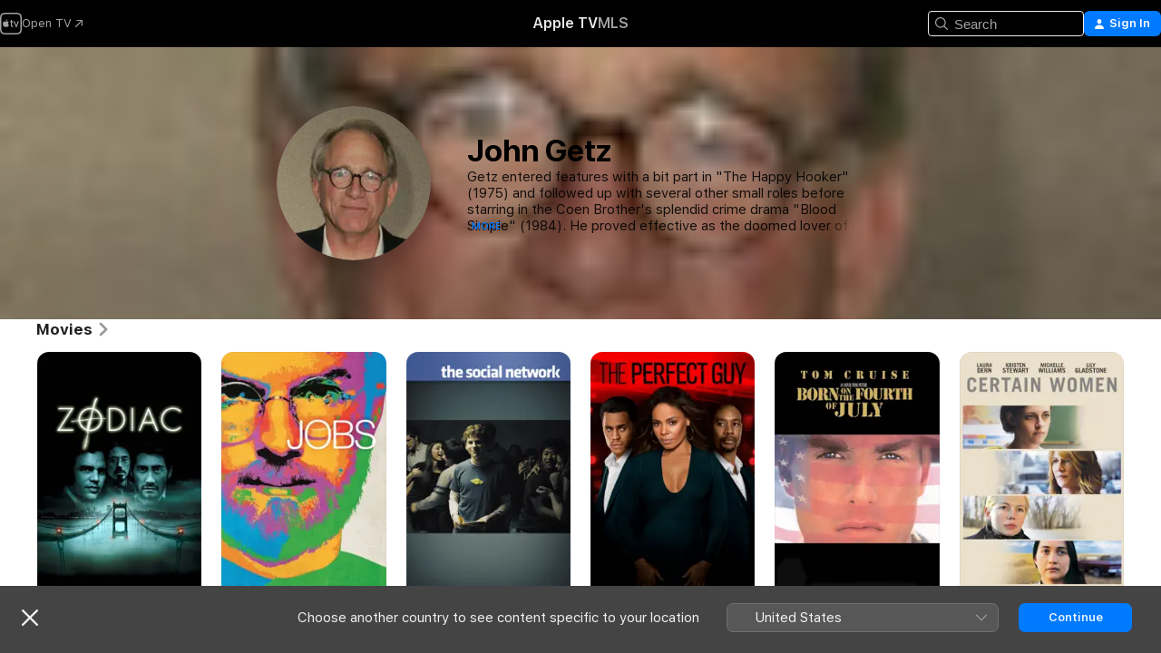

--- FILE ---
content_type: text/html
request_url: https://tv.apple.com/jo/person/john-getz/umc.cpc.2emdos7sr0yt98lx1zwsbay02
body_size: 34355
content:
<!DOCTYPE html>
<html dir="ltr" lang="en-GB">
    <head>
        <meta charset="utf-8" />
        <meta http-equiv="X-UA-Compatible" content="IE=edge" />
        <meta name="viewport" content="width=device-width,initial-scale=1" />
        <meta name="applicable-device" content="pc,mobile" />
        <meta name="referrer" content="strict-origin" />

        <link
            rel="apple-touch-icon"
            sizes="180x180"
            href="/assets/favicon/favicon-180.png"
        />
        <link
            rel="icon"
            type="image/png"
            sizes="32x32"
            href="/assets/favicon/favicon-32.png"
        />
        <link
            rel="icon"
            type="image/png"
            sizes="16x16"
            href="/assets/favicon/favicon-16.png"
        />
        <link rel="manifest" href="/manifest.json" />

        <title>‎John Getz Films and Shows – Apple TV</title><!-- HEAD_svelte-1f6k8o2_START --><meta name="version" content="2550.14.0-external"><!-- HEAD_svelte-1f6k8o2_END --><!-- HEAD_svelte-1frznod_START --><link rel="preconnect" href="//www.apple.com/wss/fonts" crossorigin="anonymous"><link rel="stylesheet" as="style" href="//www.apple.com/wss/fonts?families=SF+Pro,v4%7CSF+Pro+Icons,v1&amp;display=swap" type="text/css" referrerpolicy="strict-origin-when-cross-origin"><!-- HEAD_svelte-1frznod_END --><!-- HEAD_svelte-eg3hvx_START -->    <meta name="description" content="Learn about John Getz on Apple TV. Browse shows and movies that include John Getz, such as Zodiac, Jobs and more.">  <link rel="canonical" href="https://tv.apple.com/jo/person/john-getz/umc.cpc.2emdos7sr0yt98lx1zwsbay02">       <meta name="apple:content_id" content="umc.cpc.2emdos7sr0yt98lx1zwsbay02"> <meta name="apple:title" content="John Getz">    <meta property="og:title" content="John Getz Films and Shows – Apple TV"> <meta property="og:description" content="Learn about John Getz on Apple TV. Browse shows and movies that include John Getz, such as Zodiac, Jobs and more."> <meta property="og:site_name" content="Apple TV"> <meta property="og:url" content="https://tv.apple.com/jo/person/john-getz/umc.cpc.2emdos7sr0yt98lx1zwsbay02"> <meta property="og:image" content="https://is1-ssl.mzstatic.com/image/thumb/m48Q6K70hY-BoSNYvlMisg/1200x675mf.jpg"> <meta property="og:image:secure_url" content="https://is1-ssl.mzstatic.com/image/thumb/m48Q6K70hY-BoSNYvlMisg/1200x675mf.jpg"> <meta property="og:image:alt" content="John Getz Films and Shows – Apple TV"> <meta property="og:image:width" content="1200"> <meta property="og:image:height" content="675"> <meta property="og:image:type" content="image/jpg"> <meta property="og:type" content="Person"> <meta property="og:locale" content="en_GB">       <meta name="twitter:title" content="John Getz Films and Shows – Apple TV"> <meta name="twitter:description" content="Learn about John Getz on Apple TV. Browse shows and movies that include John Getz, such as Zodiac, Jobs and more."> <meta name="twitter:site" content="@AppleTV"> <meta name="twitter:image" content="https://is1-ssl.mzstatic.com/image/thumb/m48Q6K70hY-BoSNYvlMisg/1200x675mf.jpg"> <meta name="twitter:image:alt" content="John Getz Films and Shows – Apple TV"> <meta name="twitter:card" content="summary_large_image">    <script type="application/ld+json" data-svelte-h="svelte-akop8n">{
                "@context": "https://schema.org",
                "@id": "https://tv.apple.com/#organization",
                "@type": "Organization",
                "name": "Apple TV",
                "url": "https://tv.apple.com",
                "logo": "https://tv.apple.com/assets/knowledge-graph/tv.png",
                "sameAs": [
                    "https://www.wikidata.org/wiki/Q270285",
                    "https://twitter.com/AppleTV",
                    "https://www.instagram.com/appletv/",
                    "https://www.facebook.com/appletv/",
                    "https://www.youtube.com/AppleTV",
                    "https://giphy.com/appletv"
                ],
                "parentOrganization": {
                    "@type": "Organization",
                    "name": "Apple",
                    "@id": "https://www.apple.com/#organization",
                    "url": "https://www.apple.com/"
                }
            }</script>    <!-- HTML_TAG_START -->
                <script id=schema:person type="application/ld+json">
                    {"@context":"https://schema.org","@type":"Person","birthDate":"1946-10-15","birthPlace":"Davenport, Iowa, USA","description":"Getz entered features with a bit part in \"The Happy Hooker\" (1975) and followed up with several other small roles before starring in the Coen Brother's splendid crime drama \"Blood Simple\" (1984). He proved effective as the doomed lover of a married woman who woefully misinterprets his increasingly complex circumstances. A bearded Getz also registered in \"The Fly\" (1986) as Stathis Borans, a somewhat less than likeable science magazine editor who pays a heavy price for his curiosity. He reprised the role of a traumatized survivor in \"The Fly II\" (1989). He has also played a Marine major in \"Born on the Fourth of July\" and unpleasant boyfriends of professional women in \"Don't Tell Mom the Babysitter's Dead\" and \"Curly Sue\" (both 1991).","image":{"@type":"ImageObject","caption":"John Getz","representativeOfPage":true,"contentUrl":"https://is1-ssl.mzstatic.com/image/thumb/m48Q6K70hY-BoSNYvlMisg/1200x675mf.jpg"},"jobTitle":[],"name":"John Getz","url":"https://tv.apple.com/jo/person/john-getz/umc.cpc.2emdos7sr0yt98lx1zwsbay02"}
                </script>
                <!-- HTML_TAG_END -->   <!-- HTML_TAG_START -->
                <script id=schema:breadcrumb-list name=schema:breadcrumb-list type="application/ld+json">
                    {"@context":"https://schema.org","@type":"BreadcrumbList","itemListElement":[{"@type":"ListItem","position":1,"item":{"@id":"https://tv.apple.com","name":"Apple TV"}},{"@type":"ListItem","position":2,"item":{"@id":"https://tv.apple.com/jo/person/john-getz/umc.cpc.2emdos7sr0yt98lx1zwsbay02","name":"John Getz"}}]}
                </script>
                <!-- HTML_TAG_END --> <!-- HEAD_svelte-eg3hvx_END -->
      <script type="module" crossorigin src="/assets/main~DCQmA0IneM.js"></script>
      <link rel="modulepreload" crossorigin href="/assets/CommerceModalContainer~ahkFHdAgIi.js">
      <link rel="stylesheet" crossorigin href="/assets/CommerceModalContainer~dMB8zhtE3w.css">
      <link rel="stylesheet" crossorigin href="/assets/main~C4ibcj_vaK.css">
      <script type="module">import.meta.url;import("_").catch(()=>1);async function* g(){};window.__vite_is_modern_browser=true;</script>
      <script type="module">!function(){if(window.__vite_is_modern_browser)return;console.warn("vite: loading legacy chunks, syntax error above and the same error below should be ignored");var e=document.getElementById("vite-legacy-polyfill"),n=document.createElement("script");n.src=e.src,n.onload=function(){System.import(document.getElementById('vite-legacy-entry').getAttribute('data-src'))},document.body.appendChild(n)}();</script>
    </head>
    <body>
        <script src="/assets/focus-visible/focus-visible.min.js"></script>
        <script
            async
            src="/includes/js-cdn/musickit/v3/amp/mediakit.js"
        ></script>
        <script
            type="module"
            async
            src="/includes/js-cdn/musickit/v3/components/musickit-components/musickit-components.esm.js"
        ></script>
        <script
            nomodule
            async
            src="/includes/js-cdn/musickit/v3/components/musickit-components/musickit-components.js"
        ></script>
        <svg style="display: none" xmlns="http://www.w3.org/2000/svg">
            <symbol id="play-circle-fill" viewBox="0 0 60 60">
                <path
                    class="icon-circle-fill__circle"
                    fill="var(--iconCircleFillBG, transparent)"
                    d="M30 60c16.411 0 30-13.617 30-30C60 13.588 46.382 0 29.971 0 13.588 0 .001 13.588.001 30c0 16.383 13.617 30 30 30Z"
                />
                <path
                    fill="var(--iconFillArrow, var(--keyColor, black))"
                    d="M24.411 41.853c-1.41.853-3.028.177-3.028-1.294V19.47c0-1.44 1.735-2.058 3.028-1.294l17.265 10.235a1.89 1.89 0 0 1 0 3.265L24.411 41.853Z"
                />
            </symbol>
        </svg>
        <div class="body-container">
               <div class="app-container svelte-ksk4wg" data-testid="app-container"><div data-testid="header" class="header header--color svelte-17u3p6w"><div class="header__contents svelte-17u3p6w"><div class="header__open svelte-17u3p6w"></div> <div class="header__tabs svelte-17u3p6w"></div> <div class="header__controls svelte-17u3p6w"><div class="header__search svelte-17u3p6w"><div class="search-input search-input--overrides svelte-1m14fku menu" data-testid="search-input"><div data-testid="amp-search-input" aria-controls="search-suggestions" aria-expanded="false" aria-haspopup="listbox" aria-owns="search-suggestions" class="search-input-container svelte-rg26q6" tabindex="-1" role=""><div class="flex-container svelte-rg26q6"><form id="search-input-form" class="svelte-rg26q6"><svg width="16" height="16" viewBox="0 0 16 16" class="search-svg" aria-hidden="true"><path d="M11.87 10.835q.027.022.051.047l3.864 3.863a.735.735 0 1 1-1.04 1.04l-3.863-3.864-.047-.051a6.667 6.667 0 1 1 1.035-1.035M6.667 12a5.333 5.333 0 1 0 0-10.667 5.333 5.333 0 0 0 0 10.667"></path></svg> <input value="" aria-autocomplete="list" aria-multiline="false" aria-controls="search-suggestions" aria-label="Search" placeholder="Search" spellcheck="false" autocomplete="off" autocorrect="off" autocapitalize="off" type="text" inputmode="search" class="search-input__text-field svelte-rg26q6" data-testid="search-input__text-field"></form> </div> <div data-testid="search-scope-bar"></div>   </div> </div></div> <div class="auth-content svelte-114v0sv" data-testid="auth-content"> <button tabindex="0" data-testid="sign-in-button" class="commerce-button signin svelte-jf121i"><svg width="10" height="11" viewBox="0 0 10 11" class="auth-icon"><path d="M5 5.295c-1.296 0-2.385-1.176-2.385-2.678C2.61 1.152 3.716 0 5 0c1.29 0 2.39 1.128 2.39 2.611C7.39 4.12 6.297 5.295 5 5.295M1.314 11C.337 11 0 10.698 0 10.144c0-1.55 1.929-3.685 5-3.685 3.065 0 5 2.135 5 3.685 0 .554-.337.856-1.314.856z"></path></svg> <span class="button-text">Sign In</span> </button> </div></div></div>  </div>   <div id="scrollable-page" class="scrollable-page svelte-xmtc6f" data-main-content data-testid="main-section" aria-hidden="false"><main data-testid="main" class="svelte-1vdwh3d"><div class="content-container svelte-1vdwh3d" data-testid="content-container">    <div class="section svelte-190eab9    full-width" data-testid="section-container" aria-label=""><div class="section-content" data-testid="section-content"> <div class="person-header svelte-10qlhy6" style="--person-background-image: url('https://is1-ssl.mzstatic.com/image/thumb/m48Q6K70hY-BoSNYvlMisg/100x25sr.jpg');"><div class="blur svelte-10qlhy6"></div> <div class="content-container svelte-10qlhy6"><div class="avatar-container svelte-10qlhy6">  <div data-testid="artwork-component" class="artwork-component artwork-component--aspect-ratio artwork-component--orientation-square svelte-uduhys        artwork-component--has-borders" style="
            --artwork-bg-color: rgb(105,95,76);
            --aspect-ratio: 1;
            --placeholder-bg-color: rgb(105,95,76);
       ">   <picture class="svelte-uduhys"><source sizes=" (max-width:999px) 160px,(min-width:1000px) and (max-width:1319px) 190px,(min-width:1320px) and (max-width:1679px) 220px,243px" srcset="https://is1-ssl.mzstatic.com/image/thumb/m48Q6K70hY-BoSNYvlMisg/160x160bb.webp 160w,https://is1-ssl.mzstatic.com/image/thumb/m48Q6K70hY-BoSNYvlMisg/190x190bb.webp 190w,https://is1-ssl.mzstatic.com/image/thumb/m48Q6K70hY-BoSNYvlMisg/220x220bb.webp 220w,https://is1-ssl.mzstatic.com/image/thumb/m48Q6K70hY-BoSNYvlMisg/243x243bb.webp 243w,https://is1-ssl.mzstatic.com/image/thumb/m48Q6K70hY-BoSNYvlMisg/320x320bb.webp 320w,https://is1-ssl.mzstatic.com/image/thumb/m48Q6K70hY-BoSNYvlMisg/380x380bb.webp 380w,https://is1-ssl.mzstatic.com/image/thumb/m48Q6K70hY-BoSNYvlMisg/440x440bb.webp 440w,https://is1-ssl.mzstatic.com/image/thumb/m48Q6K70hY-BoSNYvlMisg/486x486bb.webp 486w" type="image/webp"> <source sizes=" (max-width:999px) 160px,(min-width:1000px) and (max-width:1319px) 190px,(min-width:1320px) and (max-width:1679px) 220px,243px" srcset="https://is1-ssl.mzstatic.com/image/thumb/m48Q6K70hY-BoSNYvlMisg/160x160bb-60.jpg 160w,https://is1-ssl.mzstatic.com/image/thumb/m48Q6K70hY-BoSNYvlMisg/190x190bb-60.jpg 190w,https://is1-ssl.mzstatic.com/image/thumb/m48Q6K70hY-BoSNYvlMisg/220x220bb-60.jpg 220w,https://is1-ssl.mzstatic.com/image/thumb/m48Q6K70hY-BoSNYvlMisg/243x243bb-60.jpg 243w,https://is1-ssl.mzstatic.com/image/thumb/m48Q6K70hY-BoSNYvlMisg/320x320bb-60.jpg 320w,https://is1-ssl.mzstatic.com/image/thumb/m48Q6K70hY-BoSNYvlMisg/380x380bb-60.jpg 380w,https://is1-ssl.mzstatic.com/image/thumb/m48Q6K70hY-BoSNYvlMisg/440x440bb-60.jpg 440w,https://is1-ssl.mzstatic.com/image/thumb/m48Q6K70hY-BoSNYvlMisg/486x486bb-60.jpg 486w" type="image/jpeg"> <img alt="John Getz" class="artwork-component__contents artwork-component__image svelte-uduhys" loading="lazy" src="/assets/artwork/1x1.gif" decoding="async" width="243" height="243" fetchpriority="auto" style="opacity: 1;"></picture> </div></div> <div class="bio svelte-10qlhy6"><h1 class="title typ-header-emph svelte-10qlhy6">John Getz</h1> <div style="display: contents; --moreTextColorOverride:var(--keyColor);">  <div class="truncate-wrapper svelte-1ji3yu5"><p data-testid="truncate-text" dir="auto" class="content svelte-1ji3yu5  title-3" style="--lines: 4; --line-height: var(--lineHeight, 16); --link-length: 4;"><!-- HTML_TAG_START -->Getz entered features with a bit part in "The Happy Hooker" (1975) and followed up with several other small roles before starring in the Coen Brother's splendid crime drama "Blood Simple" (1984). He proved effective as the doomed lover of a married woman who woefully misinterprets his increasingly complex circumstances. A bearded Getz also registered in "The Fly" (1986) as Stathis Borans, a somewhat less than likeable science magazine editor who pays a heavy price for his curiosity. He reprised the role of a traumatized survivor in "The Fly II" (1989). He has also played a Marine major in "Born on the Fourth of July" and unpleasant boyfriends of professional women in "Don't Tell Mom the Babysitter's Dead" and "Curly Sue" (both 1991).<!-- HTML_TAG_END --></p> </div> </div></div></div> </div></div> </div><div class="section svelte-190eab9   with-bottom-spacing   display-separator" data-testid="section-container" aria-label="Movies"><div class="section-content" data-testid="section-content"><div class="rich-lockup-shelf-header svelte-1l4rc8w"><div class="header svelte-rnrb59">  <div class="header-title-wrapper svelte-rnrb59">   <h2 class="title svelte-rnrb59 title-link" data-testid="header-title"><a href="https://tv.apple.com/jo/shelf/movies/uts.col.movies_of_person?ctx_person=umc.cpc.2emdos7sr0yt98lx1zwsbay02&amp;ctx_cvs=uts.tcvs.umc.cpc.2emdos7sr0yt98lx1zwsbay02&amp;ctx_shelf=uts.shlf.localshelf2" class="title__button svelte-rnrb59" role="link" tabindex="0"><span class="dir-wrapper" dir="auto">Movies</span> <svg xmlns="http://www.w3.org/2000/svg" class="chevron" viewBox="0 0 64 64" aria-hidden="true"><path d="M19.817 61.863c1.48 0 2.672-.515 3.702-1.546l24.243-23.63c1.352-1.385 1.996-2.737 2.028-4.443 0-1.674-.644-3.09-2.028-4.443L23.519 4.138c-1.03-.998-2.253-1.513-3.702-1.513-2.994 0-5.409 2.382-5.409 5.344 0 1.481.612 2.833 1.739 3.96l20.99 20.347-20.99 20.283c-1.127 1.126-1.739 2.478-1.739 3.96 0 2.93 2.415 5.344 5.409 5.344"></path></svg></a></h2> </div>   </div> </div> <div>   <div class="shelf"><section data-testid="shelf-component" class="shelf-grid shelf-grid--onhover svelte-12rmzef" style="
            --grid-max-content-xsmall: 144px; --grid-column-gap-xsmall: 10px; --grid-row-gap-xsmall: 24px; --grid-small: 5; --grid-column-gap-small: 20px; --grid-row-gap-small: 24px; --grid-medium: 6; --grid-column-gap-medium: 20px; --grid-row-gap-medium: 24px; --grid-large: 8; --grid-column-gap-large: 20px; --grid-row-gap-large: 24px; --grid-xlarge: 8; --grid-column-gap-xlarge: 20px; --grid-row-gap-xlarge: 24px;
            --grid-type: I;
            --grid-rows: 1;
            --standard-lockup-shadow-offset: 15px;
            
        "> <div class="shelf-grid__body svelte-12rmzef" data-testid="shelf-body">   <button disabled aria-label="Previous Page" type="button" class="shelf-grid-nav__arrow shelf-grid-nav__arrow--left svelte-1xmivhv" data-testid="shelf-button-left" style="--offset: 0px;"><svg xmlns="http://www.w3.org/2000/svg" viewBox="0 0 9 31"><path d="M5.275 29.46a1.61 1.61 0 0 0 1.456 1.077c1.018 0 1.772-.737 1.772-1.737 0-.526-.277-1.186-.449-1.62l-4.68-11.912L8.05 3.363c.172-.442.45-1.116.45-1.625A1.7 1.7 0 0 0 6.728.002a1.6 1.6 0 0 0-1.456 1.09L.675 12.774c-.301.775-.677 1.744-.677 2.495 0 .754.376 1.705.677 2.498L5.272 29.46Z"></path></svg></button> <ul slot="shelf-content" class="shelf-grid__list shelf-grid__list--grid-type-I shelf-grid__list--grid-rows-1 svelte-12rmzef" role="list" tabindex="-1" data-testid="shelf-item-list">   <li class="shelf-grid__list-item svelte-12rmzef" data-index="0" aria-hidden="true"><div class="svelte-12rmzef"><div slot="item" class="svelte-5fmy7e">  <a class="lockup svelte-93u9ds" href="https://tv.apple.com/jo/movie/zodiac/umc.cmc.72ndda4xnbbkiggs8mk8ndpfk?ctx_agid=4ac409ae" aria-label="Zodiac" data-testid="lockup" style="--lockup-aspect-ratio: 2/3; --lockup-border-radius: 14px; --lockup-chin-height: 0px;"><div class="grid svelte-93u9ds grid--no-chin" data-testid="lockup-grid"><div class="artwork svelte-93u9ds" data-testid="artwork">  <div data-testid="artwork-component" class="artwork-component artwork-component--aspect-ratio artwork-component--orientation-portrait svelte-uduhys    artwork-component--fullwidth    artwork-component--has-borders" style="
            --artwork-bg-color: rgb(1,1,1);
            --aspect-ratio: 0.6666666666666666;
            --placeholder-bg-color: rgb(1,1,1);
       ">   <picture class="svelte-uduhys"><source sizes="225px" srcset="https://is1-ssl.mzstatic.com/image/thumb/Vjl-HUNQuOJlQjFHM85j9g/225x338CA.TVA23C01.webp 225w,https://is1-ssl.mzstatic.com/image/thumb/Vjl-HUNQuOJlQjFHM85j9g/450x676CA.TVA23C01.webp 450w" type="image/webp"> <source sizes="225px" srcset="https://is1-ssl.mzstatic.com/image/thumb/Vjl-HUNQuOJlQjFHM85j9g/225x338CA.TVA23C01-60.jpg 225w,https://is1-ssl.mzstatic.com/image/thumb/Vjl-HUNQuOJlQjFHM85j9g/450x676CA.TVA23C01-60.jpg 450w" type="image/jpeg"> <img alt="Zodiac" class="artwork-component__contents artwork-component__image svelte-uduhys" loading="lazy" src="/assets/artwork/1x1.gif" decoding="async" width="225" height="337" fetchpriority="auto" style="opacity: 1;"></picture> </div></div>     <div class="lockup-scrim svelte-rdhtgn" data-testid="lockup-scrim"></div> <div class="lockup-context-menu svelte-1vr883s" data-testid="lockup-context-menu"><amp-contextual-menu-button config="[object Object]" class="svelte-1sn4kz"> <span aria-label="MORE" class="more-button svelte-1sn4kz more-button--platter  more-button--material" data-testid="more-button" slot="trigger-content"><svg width="28" height="28" viewBox="0 0 28 28" class="glyph" xmlns="http://www.w3.org/2000/svg"><circle fill="var(--iconCircleFill, transparent)" cx="14" cy="14" r="14"></circle><path fill="var(--iconEllipsisFill, white)" d="M10.105 14c0-.87-.687-1.55-1.564-1.55-.862 0-1.557.695-1.557 1.55 0 .848.695 1.55 1.557 1.55.855 0 1.564-.702 1.564-1.55zm5.437 0c0-.87-.68-1.55-1.542-1.55A1.55 1.55 0 0012.45 14c0 .848.695 1.55 1.55 1.55.848 0 1.542-.702 1.542-1.55zm5.474 0c0-.87-.687-1.55-1.557-1.55-.87 0-1.564.695-1.564 1.55 0 .848.694 1.55 1.564 1.55.848 0 1.557-.702 1.557-1.55z"></path></svg></span> </amp-contextual-menu-button></div></div> </a></div> </div></li>   <li class="shelf-grid__list-item svelte-12rmzef" data-index="1" aria-hidden="true"><div class="svelte-12rmzef"><div slot="item" class="svelte-5fmy7e">  <a class="lockup svelte-93u9ds" href="https://tv.apple.com/jo/movie/jobs/umc.cmc.ue6ftva26sh3ha2lrm5vd25m?ctx_agid=4ac409ae" aria-label="Jobs" data-testid="lockup" style="--lockup-aspect-ratio: 2/3; --lockup-border-radius: 14px; --lockup-chin-height: 0px;"><div class="grid svelte-93u9ds grid--no-chin" data-testid="lockup-grid"><div class="artwork svelte-93u9ds" data-testid="artwork">  <div data-testid="artwork-component" class="artwork-component artwork-component--aspect-ratio artwork-component--orientation-portrait svelte-uduhys    artwork-component--fullwidth    artwork-component--has-borders" style="
            --artwork-bg-color: rgb(248,187,58);
            --aspect-ratio: 0.6666666666666666;
            --placeholder-bg-color: rgb(248,187,58);
       ">   <picture class="svelte-uduhys"><source sizes="225px" srcset="https://is1-ssl.mzstatic.com/image/thumb/a57yfBKQ6agd2oa-61mErA/225x338CA.TVA23C01.webp 225w,https://is1-ssl.mzstatic.com/image/thumb/a57yfBKQ6agd2oa-61mErA/450x676CA.TVA23C01.webp 450w" type="image/webp"> <source sizes="225px" srcset="https://is1-ssl.mzstatic.com/image/thumb/a57yfBKQ6agd2oa-61mErA/225x338CA.TVA23C01-60.jpg 225w,https://is1-ssl.mzstatic.com/image/thumb/a57yfBKQ6agd2oa-61mErA/450x676CA.TVA23C01-60.jpg 450w" type="image/jpeg"> <img alt="Jobs" class="artwork-component__contents artwork-component__image svelte-uduhys" loading="lazy" src="/assets/artwork/1x1.gif" decoding="async" width="225" height="337" fetchpriority="auto" style="opacity: 1;"></picture> </div></div>     <div class="lockup-scrim svelte-rdhtgn" data-testid="lockup-scrim"></div> <div class="lockup-context-menu svelte-1vr883s" data-testid="lockup-context-menu"><amp-contextual-menu-button config="[object Object]" class="svelte-1sn4kz"> <span aria-label="MORE" class="more-button svelte-1sn4kz more-button--platter  more-button--material" data-testid="more-button" slot="trigger-content"><svg width="28" height="28" viewBox="0 0 28 28" class="glyph" xmlns="http://www.w3.org/2000/svg"><circle fill="var(--iconCircleFill, transparent)" cx="14" cy="14" r="14"></circle><path fill="var(--iconEllipsisFill, white)" d="M10.105 14c0-.87-.687-1.55-1.564-1.55-.862 0-1.557.695-1.557 1.55 0 .848.695 1.55 1.557 1.55.855 0 1.564-.702 1.564-1.55zm5.437 0c0-.87-.68-1.55-1.542-1.55A1.55 1.55 0 0012.45 14c0 .848.695 1.55 1.55 1.55.848 0 1.542-.702 1.542-1.55zm5.474 0c0-.87-.687-1.55-1.557-1.55-.87 0-1.564.695-1.564 1.55 0 .848.694 1.55 1.564 1.55.848 0 1.557-.702 1.557-1.55z"></path></svg></span> </amp-contextual-menu-button></div></div> </a></div> </div></li>   <li class="shelf-grid__list-item svelte-12rmzef" data-index="2" aria-hidden="true"><div class="svelte-12rmzef"><div slot="item" class="svelte-5fmy7e">  <a class="lockup svelte-93u9ds" href="https://tv.apple.com/jo/movie/the-social-network/umc.cmc.36jj4rzu3eh9jk7uhicvr4vhb?ctx_agid=4ac409ae" aria-label="The Social Network" data-testid="lockup" style="--lockup-aspect-ratio: 2/3; --lockup-border-radius: 14px; --lockup-chin-height: 0px;"><div class="grid svelte-93u9ds grid--no-chin" data-testid="lockup-grid"><div class="artwork svelte-93u9ds" data-testid="artwork">  <div data-testid="artwork-component" class="artwork-component artwork-component--aspect-ratio artwork-component--orientation-portrait svelte-uduhys    artwork-component--fullwidth    artwork-component--has-borders" style="
            --artwork-bg-color: rgb(21,22,24);
            --aspect-ratio: 0.6666666666666666;
            --placeholder-bg-color: rgb(21,22,24);
       ">   <picture class="svelte-uduhys"><source sizes="225px" srcset="https://is1-ssl.mzstatic.com/image/thumb/Video3/v4/6c/0d/a5/6c0da5f0-5e0d-17e7-491e-39cf5d094081/pr_source.lsr/225x338CA.TVA23C01.webp 225w,https://is1-ssl.mzstatic.com/image/thumb/Video3/v4/6c/0d/a5/6c0da5f0-5e0d-17e7-491e-39cf5d094081/pr_source.lsr/450x676CA.TVA23C01.webp 450w" type="image/webp"> <source sizes="225px" srcset="https://is1-ssl.mzstatic.com/image/thumb/Video3/v4/6c/0d/a5/6c0da5f0-5e0d-17e7-491e-39cf5d094081/pr_source.lsr/225x338CA.TVA23C01-60.jpg 225w,https://is1-ssl.mzstatic.com/image/thumb/Video3/v4/6c/0d/a5/6c0da5f0-5e0d-17e7-491e-39cf5d094081/pr_source.lsr/450x676CA.TVA23C01-60.jpg 450w" type="image/jpeg"> <img alt="The Social Network" class="artwork-component__contents artwork-component__image svelte-uduhys" loading="lazy" src="/assets/artwork/1x1.gif" decoding="async" width="225" height="337" fetchpriority="auto" style="opacity: 1;"></picture> </div></div>     <div class="lockup-scrim svelte-rdhtgn" data-testid="lockup-scrim"></div> <div class="lockup-context-menu svelte-1vr883s" data-testid="lockup-context-menu"><amp-contextual-menu-button config="[object Object]" class="svelte-1sn4kz"> <span aria-label="MORE" class="more-button svelte-1sn4kz more-button--platter  more-button--material" data-testid="more-button" slot="trigger-content"><svg width="28" height="28" viewBox="0 0 28 28" class="glyph" xmlns="http://www.w3.org/2000/svg"><circle fill="var(--iconCircleFill, transparent)" cx="14" cy="14" r="14"></circle><path fill="var(--iconEllipsisFill, white)" d="M10.105 14c0-.87-.687-1.55-1.564-1.55-.862 0-1.557.695-1.557 1.55 0 .848.695 1.55 1.557 1.55.855 0 1.564-.702 1.564-1.55zm5.437 0c0-.87-.68-1.55-1.542-1.55A1.55 1.55 0 0012.45 14c0 .848.695 1.55 1.55 1.55.848 0 1.542-.702 1.542-1.55zm5.474 0c0-.87-.687-1.55-1.557-1.55-.87 0-1.564.695-1.564 1.55 0 .848.694 1.55 1.564 1.55.848 0 1.557-.702 1.557-1.55z"></path></svg></span> </amp-contextual-menu-button></div></div> </a></div> </div></li>   <li class="shelf-grid__list-item svelte-12rmzef" data-index="3" aria-hidden="true"><div class="svelte-12rmzef"><div slot="item" class="svelte-5fmy7e">  <a class="lockup svelte-93u9ds" href="https://tv.apple.com/jo/movie/the-perfect-guy/umc.cmc.gux63r3axl9jkoiqo0saf9jy?ctx_agid=4ac409ae" aria-label="The Perfect Guy" data-testid="lockup" style="--lockup-aspect-ratio: 2/3; --lockup-border-radius: 14px; --lockup-chin-height: 0px;"><div class="grid svelte-93u9ds grid--no-chin" data-testid="lockup-grid"><div class="artwork svelte-93u9ds" data-testid="artwork">  <div data-testid="artwork-component" class="artwork-component artwork-component--aspect-ratio artwork-component--orientation-portrait svelte-uduhys    artwork-component--fullwidth    artwork-component--has-borders" style="
            --artwork-bg-color: rgb(0,0,0);
            --aspect-ratio: 0.6666666666666666;
            --placeholder-bg-color: rgb(0,0,0);
       ">   <picture class="svelte-uduhys"><source sizes="225px" srcset="https://is1-ssl.mzstatic.com/image/thumb/Video49/v4/4e/b0/53/4eb05339-525f-b763-6fd3-6f0bbb579c16/pr_source.lsr/225x338CA.TVA23C01.webp 225w,https://is1-ssl.mzstatic.com/image/thumb/Video49/v4/4e/b0/53/4eb05339-525f-b763-6fd3-6f0bbb579c16/pr_source.lsr/450x676CA.TVA23C01.webp 450w" type="image/webp"> <source sizes="225px" srcset="https://is1-ssl.mzstatic.com/image/thumb/Video49/v4/4e/b0/53/4eb05339-525f-b763-6fd3-6f0bbb579c16/pr_source.lsr/225x338CA.TVA23C01-60.jpg 225w,https://is1-ssl.mzstatic.com/image/thumb/Video49/v4/4e/b0/53/4eb05339-525f-b763-6fd3-6f0bbb579c16/pr_source.lsr/450x676CA.TVA23C01-60.jpg 450w" type="image/jpeg"> <img alt="The Perfect Guy" class="artwork-component__contents artwork-component__image svelte-uduhys" loading="lazy" src="/assets/artwork/1x1.gif" decoding="async" width="225" height="337" fetchpriority="auto" style="opacity: 1;"></picture> </div></div>     <div class="lockup-scrim svelte-rdhtgn" data-testid="lockup-scrim"></div> <div class="lockup-context-menu svelte-1vr883s" data-testid="lockup-context-menu"><amp-contextual-menu-button config="[object Object]" class="svelte-1sn4kz"> <span aria-label="MORE" class="more-button svelte-1sn4kz more-button--platter  more-button--material" data-testid="more-button" slot="trigger-content"><svg width="28" height="28" viewBox="0 0 28 28" class="glyph" xmlns="http://www.w3.org/2000/svg"><circle fill="var(--iconCircleFill, transparent)" cx="14" cy="14" r="14"></circle><path fill="var(--iconEllipsisFill, white)" d="M10.105 14c0-.87-.687-1.55-1.564-1.55-.862 0-1.557.695-1.557 1.55 0 .848.695 1.55 1.557 1.55.855 0 1.564-.702 1.564-1.55zm5.437 0c0-.87-.68-1.55-1.542-1.55A1.55 1.55 0 0012.45 14c0 .848.695 1.55 1.55 1.55.848 0 1.542-.702 1.542-1.55zm5.474 0c0-.87-.687-1.55-1.557-1.55-.87 0-1.564.695-1.564 1.55 0 .848.694 1.55 1.564 1.55.848 0 1.557-.702 1.557-1.55z"></path></svg></span> </amp-contextual-menu-button></div></div> </a></div> </div></li>   <li class="shelf-grid__list-item svelte-12rmzef" data-index="4" aria-hidden="true"><div class="svelte-12rmzef"><div slot="item" class="svelte-5fmy7e">  <a class="lockup svelte-93u9ds" href="https://tv.apple.com/jo/movie/born-on-the-fourth-of-july/umc.cmc.s9p55vqpacqgg4z4apqavlmk?ctx_agid=4ac409ae" aria-label="Born on the Fourth of July" data-testid="lockup" style="--lockup-aspect-ratio: 2/3; --lockup-border-radius: 14px; --lockup-chin-height: 0px;"><div class="grid svelte-93u9ds grid--no-chin" data-testid="lockup-grid"><div class="artwork svelte-93u9ds" data-testid="artwork">  <div data-testid="artwork-component" class="artwork-component artwork-component--aspect-ratio artwork-component--orientation-portrait svelte-uduhys    artwork-component--fullwidth    artwork-component--has-borders" style="
            --artwork-bg-color: rgb(0,0,0);
            --aspect-ratio: 0.6666666666666666;
            --placeholder-bg-color: rgb(0,0,0);
       ">   <picture class="svelte-uduhys"><source sizes="225px" srcset="https://is1-ssl.mzstatic.com/image/thumb/Video3/v4/bf/8d/a1/bf8da16c-4183-345f-bfd8-c5b7b5e05f31/U5383_MLWW__EN_BornOnThe4thJuly_2100x1400.jpg/225x338CA.TVA23C01.webp 225w,https://is1-ssl.mzstatic.com/image/thumb/Video3/v4/bf/8d/a1/bf8da16c-4183-345f-bfd8-c5b7b5e05f31/U5383_MLWW__EN_BornOnThe4thJuly_2100x1400.jpg/450x676CA.TVA23C01.webp 450w" type="image/webp"> <source sizes="225px" srcset="https://is1-ssl.mzstatic.com/image/thumb/Video3/v4/bf/8d/a1/bf8da16c-4183-345f-bfd8-c5b7b5e05f31/U5383_MLWW__EN_BornOnThe4thJuly_2100x1400.jpg/225x338CA.TVA23C01-60.jpg 225w,https://is1-ssl.mzstatic.com/image/thumb/Video3/v4/bf/8d/a1/bf8da16c-4183-345f-bfd8-c5b7b5e05f31/U5383_MLWW__EN_BornOnThe4thJuly_2100x1400.jpg/450x676CA.TVA23C01-60.jpg 450w" type="image/jpeg"> <img alt="Born on the Fourth of July" class="artwork-component__contents artwork-component__image svelte-uduhys" loading="lazy" src="/assets/artwork/1x1.gif" decoding="async" width="225" height="337" fetchpriority="auto" style="opacity: 1;"></picture> </div></div>     <div class="lockup-scrim svelte-rdhtgn" data-testid="lockup-scrim"></div> <div class="lockup-context-menu svelte-1vr883s" data-testid="lockup-context-menu"><amp-contextual-menu-button config="[object Object]" class="svelte-1sn4kz"> <span aria-label="MORE" class="more-button svelte-1sn4kz more-button--platter  more-button--material" data-testid="more-button" slot="trigger-content"><svg width="28" height="28" viewBox="0 0 28 28" class="glyph" xmlns="http://www.w3.org/2000/svg"><circle fill="var(--iconCircleFill, transparent)" cx="14" cy="14" r="14"></circle><path fill="var(--iconEllipsisFill, white)" d="M10.105 14c0-.87-.687-1.55-1.564-1.55-.862 0-1.557.695-1.557 1.55 0 .848.695 1.55 1.557 1.55.855 0 1.564-.702 1.564-1.55zm5.437 0c0-.87-.68-1.55-1.542-1.55A1.55 1.55 0 0012.45 14c0 .848.695 1.55 1.55 1.55.848 0 1.542-.702 1.542-1.55zm5.474 0c0-.87-.687-1.55-1.557-1.55-.87 0-1.564.695-1.564 1.55 0 .848.694 1.55 1.564 1.55.848 0 1.557-.702 1.557-1.55z"></path></svg></span> </amp-contextual-menu-button></div></div> </a></div> </div></li>   <li class="shelf-grid__list-item svelte-12rmzef" data-index="5" aria-hidden="true"><div class="svelte-12rmzef"><div slot="item" class="svelte-5fmy7e">  <a class="lockup svelte-93u9ds" href="https://tv.apple.com/jo/movie/certain-women/umc.cmc.6f6m85kwncn0d0fksqi8v4h4s?ctx_agid=4ac409ae" aria-label="Certain Women" data-testid="lockup" style="--lockup-aspect-ratio: 2/3; --lockup-border-radius: 14px; --lockup-chin-height: 0px;"><div class="grid svelte-93u9ds grid--no-chin" data-testid="lockup-grid"><div class="artwork svelte-93u9ds" data-testid="artwork">  <div data-testid="artwork-component" class="artwork-component artwork-component--aspect-ratio artwork-component--orientation-portrait svelte-uduhys    artwork-component--fullwidth    artwork-component--has-borders" style="
            --artwork-bg-color: rgb(235,223,201);
            --aspect-ratio: 0.6666666666666666;
            --placeholder-bg-color: rgb(235,223,201);
       ">   <picture class="svelte-uduhys"><source sizes="225px" srcset="https://is1-ssl.mzstatic.com/image/thumb/Video52/v4/22/d7/ae/22d7ae52-348a-c63c-afaf-d28b03473988/CERTAIN_WOMEN_2016_TH_MLF-WW-artwork.lsr/225x338CA.TVA23C01.webp 225w,https://is1-ssl.mzstatic.com/image/thumb/Video52/v4/22/d7/ae/22d7ae52-348a-c63c-afaf-d28b03473988/CERTAIN_WOMEN_2016_TH_MLF-WW-artwork.lsr/450x676CA.TVA23C01.webp 450w" type="image/webp"> <source sizes="225px" srcset="https://is1-ssl.mzstatic.com/image/thumb/Video52/v4/22/d7/ae/22d7ae52-348a-c63c-afaf-d28b03473988/CERTAIN_WOMEN_2016_TH_MLF-WW-artwork.lsr/225x338CA.TVA23C01-60.jpg 225w,https://is1-ssl.mzstatic.com/image/thumb/Video52/v4/22/d7/ae/22d7ae52-348a-c63c-afaf-d28b03473988/CERTAIN_WOMEN_2016_TH_MLF-WW-artwork.lsr/450x676CA.TVA23C01-60.jpg 450w" type="image/jpeg"> <img alt="Certain Women" class="artwork-component__contents artwork-component__image svelte-uduhys" loading="lazy" src="/assets/artwork/1x1.gif" decoding="async" width="225" height="337" fetchpriority="auto" style="opacity: 1;"></picture> </div></div>     <div class="lockup-scrim svelte-rdhtgn" data-testid="lockup-scrim"></div> <div class="lockup-context-menu svelte-1vr883s" data-testid="lockup-context-menu"><amp-contextual-menu-button config="[object Object]" class="svelte-1sn4kz"> <span aria-label="MORE" class="more-button svelte-1sn4kz more-button--platter  more-button--material" data-testid="more-button" slot="trigger-content"><svg width="28" height="28" viewBox="0 0 28 28" class="glyph" xmlns="http://www.w3.org/2000/svg"><circle fill="var(--iconCircleFill, transparent)" cx="14" cy="14" r="14"></circle><path fill="var(--iconEllipsisFill, white)" d="M10.105 14c0-.87-.687-1.55-1.564-1.55-.862 0-1.557.695-1.557 1.55 0 .848.695 1.55 1.557 1.55.855 0 1.564-.702 1.564-1.55zm5.437 0c0-.87-.68-1.55-1.542-1.55A1.55 1.55 0 0012.45 14c0 .848.695 1.55 1.55 1.55.848 0 1.542-.702 1.542-1.55zm5.474 0c0-.87-.687-1.55-1.557-1.55-.87 0-1.564.695-1.564 1.55 0 .848.694 1.55 1.564 1.55.848 0 1.557-.702 1.557-1.55z"></path></svg></span> </amp-contextual-menu-button></div></div> </a></div> </div></li>   <li class="shelf-grid__list-item svelte-12rmzef" data-index="6" aria-hidden="true"><div class="svelte-12rmzef"><div slot="item" class="svelte-5fmy7e">  <a class="lockup svelte-93u9ds" href="https://tv.apple.com/jo/movie/the-fly/umc.cmc.1xwwdypvgoo841aoxu5ueatkh?ctx_agid=4ac409ae" aria-label="The Fly" data-testid="lockup" style="--lockup-aspect-ratio: 2/3; --lockup-border-radius: 14px; --lockup-chin-height: 0px;"><div class="grid svelte-93u9ds grid--no-chin" data-testid="lockup-grid"><div class="artwork svelte-93u9ds" data-testid="artwork">  <div data-testid="artwork-component" class="artwork-component artwork-component--aspect-ratio artwork-component--orientation-portrait svelte-uduhys    artwork-component--fullwidth    artwork-component--has-borders" style="
            --artwork-bg-color: rgb(13,19,8);
            --aspect-ratio: 0.6666666666666666;
            --placeholder-bg-color: rgb(13,19,8);
       ">   <picture class="svelte-uduhys"><source sizes="225px" srcset="https://is1-ssl.mzstatic.com/image/thumb/Video118/v4/2d/70/81/2d7081e0-6c87-fe81-c785-c358b6895c08/contsched.eiazkdas.lsr/225x338CA.TVA23C01.webp 225w,https://is1-ssl.mzstatic.com/image/thumb/Video118/v4/2d/70/81/2d7081e0-6c87-fe81-c785-c358b6895c08/contsched.eiazkdas.lsr/450x676CA.TVA23C01.webp 450w" type="image/webp"> <source sizes="225px" srcset="https://is1-ssl.mzstatic.com/image/thumb/Video118/v4/2d/70/81/2d7081e0-6c87-fe81-c785-c358b6895c08/contsched.eiazkdas.lsr/225x338CA.TVA23C01-60.jpg 225w,https://is1-ssl.mzstatic.com/image/thumb/Video118/v4/2d/70/81/2d7081e0-6c87-fe81-c785-c358b6895c08/contsched.eiazkdas.lsr/450x676CA.TVA23C01-60.jpg 450w" type="image/jpeg"> <img alt="The Fly" class="artwork-component__contents artwork-component__image svelte-uduhys" loading="lazy" src="/assets/artwork/1x1.gif" decoding="async" width="225" height="337" fetchpriority="auto" style="opacity: 1;"></picture> </div></div>     <div class="lockup-scrim svelte-rdhtgn" data-testid="lockup-scrim"></div> <div class="lockup-context-menu svelte-1vr883s" data-testid="lockup-context-menu"><amp-contextual-menu-button config="[object Object]" class="svelte-1sn4kz"> <span aria-label="MORE" class="more-button svelte-1sn4kz more-button--platter  more-button--material" data-testid="more-button" slot="trigger-content"><svg width="28" height="28" viewBox="0 0 28 28" class="glyph" xmlns="http://www.w3.org/2000/svg"><circle fill="var(--iconCircleFill, transparent)" cx="14" cy="14" r="14"></circle><path fill="var(--iconEllipsisFill, white)" d="M10.105 14c0-.87-.687-1.55-1.564-1.55-.862 0-1.557.695-1.557 1.55 0 .848.695 1.55 1.557 1.55.855 0 1.564-.702 1.564-1.55zm5.437 0c0-.87-.68-1.55-1.542-1.55A1.55 1.55 0 0012.45 14c0 .848.695 1.55 1.55 1.55.848 0 1.542-.702 1.542-1.55zm5.474 0c0-.87-.687-1.55-1.557-1.55-.87 0-1.564.695-1.564 1.55 0 .848.694 1.55 1.564 1.55.848 0 1.557-.702 1.557-1.55z"></path></svg></span> </amp-contextual-menu-button></div></div> </a></div> </div></li>   <li class="shelf-grid__list-item svelte-12rmzef" data-index="7" aria-hidden="true"><div class="svelte-12rmzef"><div slot="item" class="svelte-5fmy7e">  <a class="lockup svelte-93u9ds" href="https://tv.apple.com/jo/movie/men-at-work/umc.cmc.6cenxtve19s5ig70rlu5u883p?ctx_agid=4ac409ae" aria-label="Men At Work" data-testid="lockup" style="--lockup-aspect-ratio: 2/3; --lockup-border-radius: 14px; --lockup-chin-height: 0px;"><div class="grid svelte-93u9ds grid--no-chin" data-testid="lockup-grid"><div class="artwork svelte-93u9ds" data-testid="artwork">  <div data-testid="artwork-component" class="artwork-component artwork-component--aspect-ratio artwork-component--orientation-portrait svelte-uduhys    artwork-component--fullwidth    artwork-component--has-borders" style="
            --artwork-bg-color: rgb(17,30,20);
            --aspect-ratio: 0.6666666666666666;
            --placeholder-bg-color: rgb(17,30,20);
       ">   <picture class="svelte-uduhys"><source sizes="225px" srcset="https://is1-ssl.mzstatic.com/image/thumb/Video5/v4/8c/13/09/8c130965-1b2b-76fb-7db8-2f6f621fadda/menatwork_keyart_mgm_1600x2400_eng.jpg/225x338CA.TVA23C01.webp 225w,https://is1-ssl.mzstatic.com/image/thumb/Video5/v4/8c/13/09/8c130965-1b2b-76fb-7db8-2f6f621fadda/menatwork_keyart_mgm_1600x2400_eng.jpg/450x676CA.TVA23C01.webp 450w" type="image/webp"> <source sizes="225px" srcset="https://is1-ssl.mzstatic.com/image/thumb/Video5/v4/8c/13/09/8c130965-1b2b-76fb-7db8-2f6f621fadda/menatwork_keyart_mgm_1600x2400_eng.jpg/225x338CA.TVA23C01-60.jpg 225w,https://is1-ssl.mzstatic.com/image/thumb/Video5/v4/8c/13/09/8c130965-1b2b-76fb-7db8-2f6f621fadda/menatwork_keyart_mgm_1600x2400_eng.jpg/450x676CA.TVA23C01-60.jpg 450w" type="image/jpeg"> <img alt="Men At Work" class="artwork-component__contents artwork-component__image svelte-uduhys" loading="lazy" src="/assets/artwork/1x1.gif" decoding="async" width="225" height="337" fetchpriority="auto" style="opacity: 1;"></picture> </div></div>     <div class="lockup-scrim svelte-rdhtgn" data-testid="lockup-scrim"></div> <div class="lockup-context-menu svelte-1vr883s" data-testid="lockup-context-menu"><amp-contextual-menu-button config="[object Object]" class="svelte-1sn4kz"> <span aria-label="MORE" class="more-button svelte-1sn4kz more-button--platter  more-button--material" data-testid="more-button" slot="trigger-content"><svg width="28" height="28" viewBox="0 0 28 28" class="glyph" xmlns="http://www.w3.org/2000/svg"><circle fill="var(--iconCircleFill, transparent)" cx="14" cy="14" r="14"></circle><path fill="var(--iconEllipsisFill, white)" d="M10.105 14c0-.87-.687-1.55-1.564-1.55-.862 0-1.557.695-1.557 1.55 0 .848.695 1.55 1.557 1.55.855 0 1.564-.702 1.564-1.55zm5.437 0c0-.87-.68-1.55-1.542-1.55A1.55 1.55 0 0012.45 14c0 .848.695 1.55 1.55 1.55.848 0 1.542-.702 1.542-1.55zm5.474 0c0-.87-.687-1.55-1.557-1.55-.87 0-1.564.695-1.564 1.55 0 .848.694 1.55 1.564 1.55.848 0 1.557-.702 1.557-1.55z"></path></svg></span> </amp-contextual-menu-button></div></div> </a></div> </div></li> </ul> <button aria-label="Next Page" type="button" class="shelf-grid-nav__arrow shelf-grid-nav__arrow--right svelte-1xmivhv" data-testid="shelf-button-right" style="--offset: 0px;"><svg xmlns="http://www.w3.org/2000/svg" viewBox="0 0 9 31"><path d="M5.275 29.46a1.61 1.61 0 0 0 1.456 1.077c1.018 0 1.772-.737 1.772-1.737 0-.526-.277-1.186-.449-1.62l-4.68-11.912L8.05 3.363c.172-.442.45-1.116.45-1.625A1.7 1.7 0 0 0 6.728.002a1.6 1.6 0 0 0-1.456 1.09L.675 12.774c-.301.775-.677 1.744-.677 2.495 0 .754.376 1.705.677 2.498L5.272 29.46Z"></path></svg></button></div> </section> </div></div></div> </div><div class="section svelte-190eab9   with-bottom-spacing   display-separator" data-testid="section-container" aria-label="Guest Appearances"><div class="section-content" data-testid="section-content"><div class="rich-lockup-shelf-header svelte-1l4rc8w"><div class="header svelte-rnrb59">  <div class="header-title-wrapper svelte-rnrb59">   <h2 class="title svelte-rnrb59 title-link" data-testid="header-title"><a href="https://tv.apple.com/jo/shelf/guest-appearances/uts.col.guest_appearances_by_person?ctx_person=umc.cpc.2emdos7sr0yt98lx1zwsbay02&amp;ctx_cvs=uts.tcvs.umc.cpc.2emdos7sr0yt98lx1zwsbay02&amp;ctx_shelf=uts.shlf.localshelf6" class="title__button svelte-rnrb59" role="link" tabindex="0"><span class="dir-wrapper" dir="auto">Guest Appearances</span> <svg xmlns="http://www.w3.org/2000/svg" class="chevron" viewBox="0 0 64 64" aria-hidden="true"><path d="M19.817 61.863c1.48 0 2.672-.515 3.702-1.546l24.243-23.63c1.352-1.385 1.996-2.737 2.028-4.443 0-1.674-.644-3.09-2.028-4.443L23.519 4.138c-1.03-.998-2.253-1.513-3.702-1.513-2.994 0-5.409 2.382-5.409 5.344 0 1.481.612 2.833 1.739 3.96l20.99 20.347-20.99 20.283c-1.127 1.126-1.739 2.478-1.739 3.96 0 2.93 2.415 5.344 5.409 5.344"></path></svg></a></h2> </div>   </div> </div> <div>   <div class="shelf"><section data-testid="shelf-component" class="shelf-grid shelf-grid--onhover svelte-12rmzef" style="
            --grid-max-content-xsmall: 200px; --grid-column-gap-xsmall: 10px; --grid-row-gap-xsmall: 24px; --grid-small: 3; --grid-column-gap-small: 20px; --grid-row-gap-small: 24px; --grid-medium: 4; --grid-column-gap-medium: 20px; --grid-row-gap-medium: 24px; --grid-large: 5; --grid-column-gap-large: 20px; --grid-row-gap-large: 24px; --grid-xlarge: 5; --grid-column-gap-xlarge: 20px; --grid-row-gap-xlarge: 24px;
            --grid-type: C;
            --grid-rows: 1;
            --standard-lockup-shadow-offset: 15px;
            
        "> <div class="shelf-grid__body svelte-12rmzef" data-testid="shelf-body">   <button disabled aria-label="Previous Page" type="button" class="shelf-grid-nav__arrow shelf-grid-nav__arrow--left svelte-1xmivhv" data-testid="shelf-button-left" style="--offset: 0px;"><svg xmlns="http://www.w3.org/2000/svg" viewBox="0 0 9 31"><path d="M5.275 29.46a1.61 1.61 0 0 0 1.456 1.077c1.018 0 1.772-.737 1.772-1.737 0-.526-.277-1.186-.449-1.62l-4.68-11.912L8.05 3.363c.172-.442.45-1.116.45-1.625A1.7 1.7 0 0 0 6.728.002a1.6 1.6 0 0 0-1.456 1.09L.675 12.774c-.301.775-.677 1.744-.677 2.495 0 .754.376 1.705.677 2.498L5.272 29.46Z"></path></svg></button> <ul slot="shelf-content" class="shelf-grid__list shelf-grid__list--grid-type-C shelf-grid__list--grid-rows-1 svelte-12rmzef" role="list" tabindex="-1" data-testid="shelf-item-list">   <li class="shelf-grid__list-item svelte-12rmzef" data-index="0" aria-hidden="true"><div class="svelte-12rmzef"><div slot="item" class="svelte-5fmy7e">  <a class="lockup svelte-93u9ds" href="https://tv.apple.com/jo/episode/miracles/umc.cmc.3iupu58nhlsdxog6aq0q0bft6?showId=umc.cmc.hrenotb7pqaz2mo61vph1gwj&amp;ctx_agid=4ac409ae" aria-label="Miracles" data-testid="lockup" style="--lockup-aspect-ratio: 16/9; --lockup-border-radius: 14px; --lockup-chin-height: 100px;"><div class="grid svelte-93u9ds" data-testid="lockup-grid"><div class="artwork svelte-93u9ds" data-testid="artwork">  <div data-testid="artwork-component" class="artwork-component artwork-component--aspect-ratio artwork-component--orientation-landscape svelte-uduhys    artwork-component--fullwidth    artwork-component--has-borders" style="
            --artwork-bg-color: #2F0F0B;
            --aspect-ratio: 1.168384879725086;
            --placeholder-bg-color: #2F0F0B;
       ">   <picture class="svelte-uduhys"><source sizes=" (max-width:1319px) 290px,(min-width:1320px) and (max-width:1679px) 340px,340px" srcset="https://is1-ssl.mzstatic.com/image/thumb/zpmHP4Pv1VcpsDm17L0F-w/290x263KF.TVALC02.webp?color=2F0F0B&amp;style=l 290w,https://is1-ssl.mzstatic.com/image/thumb/zpmHP4Pv1VcpsDm17L0F-w/340x291KF.TVALC02.webp?color=2F0F0B&amp;style=l 340w,https://is1-ssl.mzstatic.com/image/thumb/zpmHP4Pv1VcpsDm17L0F-w/580x526KF.TVALC02.webp?color=2F0F0B&amp;style=l 580w,https://is1-ssl.mzstatic.com/image/thumb/zpmHP4Pv1VcpsDm17L0F-w/680x582KF.TVALC02.webp?color=2F0F0B&amp;style=l 680w" type="image/webp"> <source sizes=" (max-width:1319px) 290px,(min-width:1320px) and (max-width:1679px) 340px,340px" srcset="https://is1-ssl.mzstatic.com/image/thumb/zpmHP4Pv1VcpsDm17L0F-w/290x263KF.TVALC02-60.jpg?color=2F0F0B&amp;style=l 290w,https://is1-ssl.mzstatic.com/image/thumb/zpmHP4Pv1VcpsDm17L0F-w/340x291KF.TVALC02-60.jpg?color=2F0F0B&amp;style=l 340w,https://is1-ssl.mzstatic.com/image/thumb/zpmHP4Pv1VcpsDm17L0F-w/580x526KF.TVALC02-60.jpg?color=2F0F0B&amp;style=l 580w,https://is1-ssl.mzstatic.com/image/thumb/zpmHP4Pv1VcpsDm17L0F-w/680x582KF.TVALC02-60.jpg?color=2F0F0B&amp;style=l 680w" type="image/jpeg"> <img alt="Miracles" class="artwork-component__contents artwork-component__image svelte-uduhys" loading="lazy" src="/assets/artwork/1x1.gif" decoding="async" width="340" height="291" fetchpriority="auto" style="opacity: 1;"></picture> </div></div> <div class="metadata svelte-1ivjhz"><div class="legibility-gradient svelte-1ivjhz"></div> <div class="content svelte-1ivjhz"><div class="headline svelte-1ivjhz">How I Met Your Mother · S3, E20</div> <div class="title svelte-1ivjhz">Miracles</div> <div class="description svelte-1ivjhz">Ted is knocked over by a taxi after trying to break up with Stella. Meanwhile, Barney is knocked over by a bus going the wrong way and breaks all his bones in his body.</div></div></div>  </div> </a></div> </div></li>   <li class="shelf-grid__list-item svelte-12rmzef" data-index="1" aria-hidden="true"><div class="svelte-12rmzef"><div slot="item" class="svelte-5fmy7e">  <a class="lockup svelte-93u9ds" href="https://tv.apple.com/jo/episode/dream-a-little-dream-of-me-pt-2/umc.cmc.28yq8cizwti9mkcixl28t8j25?showId=umc.cmc.2kau27si25o1mt2sah5dtjgr0&amp;ctx_agid=4ac409ae" aria-label="Dream a Little Dream of Me, Pt. 2" data-testid="lockup" style="--lockup-aspect-ratio: 16/9; --lockup-border-radius: 14px; --lockup-chin-height: 100px;"><div class="grid svelte-93u9ds" data-testid="lockup-grid"><div class="artwork svelte-93u9ds" data-testid="artwork">  <div data-testid="artwork-component" class="artwork-component artwork-component--aspect-ratio artwork-component--orientation-landscape svelte-uduhys    artwork-component--fullwidth    artwork-component--has-borders" style="
            --artwork-bg-color: #251F14;
            --aspect-ratio: 1.168384879725086;
            --placeholder-bg-color: #251F14;
       ">   <picture class="svelte-uduhys"><source sizes=" (max-width:1319px) 290px,(min-width:1320px) and (max-width:1679px) 340px,340px" srcset="https://is1-ssl.mzstatic.com/image/thumb/VPtDlhlyXyAA_7P2UIGKsg/290x263KF.TVALC02.webp?color=251F14&amp;style=l 290w,https://is1-ssl.mzstatic.com/image/thumb/VPtDlhlyXyAA_7P2UIGKsg/340x291KF.TVALC02.webp?color=251F14&amp;style=l 340w,https://is1-ssl.mzstatic.com/image/thumb/VPtDlhlyXyAA_7P2UIGKsg/580x526KF.TVALC02.webp?color=251F14&amp;style=l 580w,https://is1-ssl.mzstatic.com/image/thumb/VPtDlhlyXyAA_7P2UIGKsg/680x582KF.TVALC02.webp?color=251F14&amp;style=l 680w" type="image/webp"> <source sizes=" (max-width:1319px) 290px,(min-width:1320px) and (max-width:1679px) 340px,340px" srcset="https://is1-ssl.mzstatic.com/image/thumb/VPtDlhlyXyAA_7P2UIGKsg/290x263KF.TVALC02-60.jpg?color=251F14&amp;style=l 290w,https://is1-ssl.mzstatic.com/image/thumb/VPtDlhlyXyAA_7P2UIGKsg/340x291KF.TVALC02-60.jpg?color=251F14&amp;style=l 340w,https://is1-ssl.mzstatic.com/image/thumb/VPtDlhlyXyAA_7P2UIGKsg/580x526KF.TVALC02-60.jpg?color=251F14&amp;style=l 580w,https://is1-ssl.mzstatic.com/image/thumb/VPtDlhlyXyAA_7P2UIGKsg/680x582KF.TVALC02-60.jpg?color=251F14&amp;style=l 680w" type="image/jpeg"> <img alt="Dream a Little Dream of Me, Pt. 2" class="artwork-component__contents artwork-component__image svelte-uduhys" loading="lazy" src="/assets/artwork/1x1.gif" decoding="async" width="340" height="291" fetchpriority="auto" style="opacity: 1;"></picture> </div></div> <div class="metadata svelte-1ivjhz"><div class="legibility-gradient svelte-1ivjhz"></div> <div class="content svelte-1ivjhz"><div class="headline svelte-1ivjhz">Grey's Anatomy · S5, E2</div> <div class="title svelte-1ivjhz">Dream a Little Dream of Me, Pt. 2</div> <div class="description svelte-1ivjhz">Meredith and Derek rediscover the morning-after side of their relationship; the chief learns the hospital has slipped in the national rankings.</div></div></div>  </div> </a></div> </div></li>   <li class="shelf-grid__list-item svelte-12rmzef" data-index="2" aria-hidden="true"><div class="svelte-12rmzef"><div slot="item" class="svelte-5fmy7e">  <a class="lockup svelte-93u9ds" href="https://tv.apple.com/jo/episode/dirty-little-secrets/umc.cmc.2ot353y8im7jcwgvrtk084z9v?showId=umc.cmc.6ellk2hhn3e1tc72ft7k4991z&amp;ctx_agid=4ac409ae" aria-label="Dirty Little Secrets" data-testid="lockup" style="--lockup-aspect-ratio: 16/9; --lockup-border-radius: 14px; --lockup-chin-height: 100px;"><div class="grid svelte-93u9ds" data-testid="lockup-grid"><div class="artwork svelte-93u9ds" data-testid="artwork">  <div data-testid="artwork-component" class="artwork-component artwork-component--aspect-ratio artwork-component--orientation-landscape svelte-uduhys    artwork-component--fullwidth    artwork-component--has-borders" style="
            --artwork-bg-color: #241417;
            --aspect-ratio: 1.168384879725086;
            --placeholder-bg-color: #241417;
       ">   <picture class="svelte-uduhys"><source sizes=" (max-width:1319px) 290px,(min-width:1320px) and (max-width:1679px) 340px,340px" srcset="https://is1-ssl.mzstatic.com/image/thumb/27Lo9LZtXAMLeIsoQbLyjw/290x263KF.TVALC02.webp?color=241417&amp;style=l 290w,https://is1-ssl.mzstatic.com/image/thumb/27Lo9LZtXAMLeIsoQbLyjw/340x291KF.TVALC02.webp?color=241417&amp;style=l 340w,https://is1-ssl.mzstatic.com/image/thumb/27Lo9LZtXAMLeIsoQbLyjw/580x526KF.TVALC02.webp?color=241417&amp;style=l 580w,https://is1-ssl.mzstatic.com/image/thumb/27Lo9LZtXAMLeIsoQbLyjw/680x582KF.TVALC02.webp?color=241417&amp;style=l 680w" type="image/webp"> <source sizes=" (max-width:1319px) 290px,(min-width:1320px) and (max-width:1679px) 340px,340px" srcset="https://is1-ssl.mzstatic.com/image/thumb/27Lo9LZtXAMLeIsoQbLyjw/290x263KF.TVALC02-60.jpg?color=241417&amp;style=l 290w,https://is1-ssl.mzstatic.com/image/thumb/27Lo9LZtXAMLeIsoQbLyjw/340x291KF.TVALC02-60.jpg?color=241417&amp;style=l 340w,https://is1-ssl.mzstatic.com/image/thumb/27Lo9LZtXAMLeIsoQbLyjw/580x526KF.TVALC02-60.jpg?color=241417&amp;style=l 580w,https://is1-ssl.mzstatic.com/image/thumb/27Lo9LZtXAMLeIsoQbLyjw/680x582KF.TVALC02-60.jpg?color=241417&amp;style=l 680w" type="image/jpeg"> <img alt="Dirty Little Secrets" class="artwork-component__contents artwork-component__image svelte-uduhys" loading="lazy" src="/assets/artwork/1x1.gif" decoding="async" width="340" height="291" fetchpriority="auto" style="opacity: 1;"></picture> </div></div> <div class="metadata svelte-1ivjhz"><div class="legibility-gradient svelte-1ivjhz"></div> <div class="content svelte-1ivjhz"><div class="headline svelte-1ivjhz">Scandal · S1, E2</div> <div class="title svelte-1ivjhz">Dirty Little Secrets</div> <div class="description svelte-1ivjhz">Olivia Pope and Associates take on DC's finest madam when her list of clientele threatens to send shockwaves through Washington's elite.</div></div></div>  </div> </a></div> </div></li>   <li class="shelf-grid__list-item svelte-12rmzef" data-index="3" aria-hidden="true"><div class="svelte-12rmzef"><div slot="item" class="svelte-5fmy7e">  <a class="lockup svelte-93u9ds" href="https://tv.apple.com/jo/episode/dream-a-little-dream-of-me-pt-1/umc.cmc.5m651tq6aa4jg99dfvrlyesz3?showId=umc.cmc.2kau27si25o1mt2sah5dtjgr0&amp;ctx_agid=4ac409ae" aria-label="Dream a Little Dream of Me, Pt. 1" data-testid="lockup" style="--lockup-aspect-ratio: 16/9; --lockup-border-radius: 14px; --lockup-chin-height: 100px;"><div class="grid svelte-93u9ds" data-testid="lockup-grid"><div class="artwork svelte-93u9ds" data-testid="artwork">  <div data-testid="artwork-component" class="artwork-component artwork-component--aspect-ratio artwork-component--orientation-landscape svelte-uduhys    artwork-component--fullwidth    artwork-component--has-borders" style="
            --artwork-bg-color: #28110F;
            --aspect-ratio: 1.168384879725086;
            --placeholder-bg-color: #28110F;
       ">   <picture class="svelte-uduhys"><source sizes=" (max-width:1319px) 290px,(min-width:1320px) and (max-width:1679px) 340px,340px" srcset="https://is1-ssl.mzstatic.com/image/thumb/-8wIS-OBWEhUHRvqGbHGxQ/290x263KF.TVALC02.webp?color=28110F&amp;style=l 290w,https://is1-ssl.mzstatic.com/image/thumb/-8wIS-OBWEhUHRvqGbHGxQ/340x291KF.TVALC02.webp?color=28110F&amp;style=l 340w,https://is1-ssl.mzstatic.com/image/thumb/-8wIS-OBWEhUHRvqGbHGxQ/580x526KF.TVALC02.webp?color=28110F&amp;style=l 580w,https://is1-ssl.mzstatic.com/image/thumb/-8wIS-OBWEhUHRvqGbHGxQ/680x582KF.TVALC02.webp?color=28110F&amp;style=l 680w" type="image/webp"> <source sizes=" (max-width:1319px) 290px,(min-width:1320px) and (max-width:1679px) 340px,340px" srcset="https://is1-ssl.mzstatic.com/image/thumb/-8wIS-OBWEhUHRvqGbHGxQ/290x263KF.TVALC02-60.jpg?color=28110F&amp;style=l 290w,https://is1-ssl.mzstatic.com/image/thumb/-8wIS-OBWEhUHRvqGbHGxQ/340x291KF.TVALC02-60.jpg?color=28110F&amp;style=l 340w,https://is1-ssl.mzstatic.com/image/thumb/-8wIS-OBWEhUHRvqGbHGxQ/580x526KF.TVALC02-60.jpg?color=28110F&amp;style=l 580w,https://is1-ssl.mzstatic.com/image/thumb/-8wIS-OBWEhUHRvqGbHGxQ/680x582KF.TVALC02-60.jpg?color=28110F&amp;style=l 680w" type="image/jpeg"> <img alt="Dream a Little Dream of Me, Pt. 1" class="artwork-component__contents artwork-component__image svelte-uduhys" loading="lazy" src="/assets/artwork/1x1.gif" decoding="async" width="340" height="291" fetchpriority="auto" style="opacity: 1;"></picture> </div></div> <div class="metadata svelte-1ivjhz"><div class="legibility-gradient svelte-1ivjhz"></div> <div class="content svelte-1ivjhz"><div class="headline svelte-1ivjhz">Grey's Anatomy · S5, E1</div> <div class="title svelte-1ivjhz">Dream a Little Dream of Me, Pt. 1</div> <div class="description svelte-1ivjhz">Meredith and Derek rediscover the morning-after side of their relationship; the chief learns the hospital has slipped in the national rankings.</div></div></div>  </div> </a></div> </div></li>   <li class="shelf-grid__list-item svelte-12rmzef" data-index="4" aria-hidden="true"><div class="svelte-12rmzef"><div slot="item" class="svelte-5fmy7e">  <a class="lockup svelte-93u9ds" href="https://tv.apple.com/jo/episode/the-sunshine-state/umc.cmc.3w7kfp9y4x2zb4xobq3quzfye?showId=umc.cmc.sxx2vlqbys8ur8cw9uzts3ro&amp;ctx_agid=4ac409ae" aria-label="The Sunshine State" data-testid="lockup" style="--lockup-aspect-ratio: 16/9; --lockup-border-radius: 14px; --lockup-chin-height: 100px;"><div class="grid svelte-93u9ds" data-testid="lockup-grid"><div class="artwork svelte-93u9ds" data-testid="artwork">  <div data-testid="artwork-component" class="artwork-component artwork-component--aspect-ratio artwork-component--orientation-landscape svelte-uduhys    artwork-component--fullwidth    artwork-component--has-borders" style="
            --artwork-bg-color: #8F866E;
            --aspect-ratio: 1.168384879725086;
            --placeholder-bg-color: #8F866E;
       ">   <picture class="svelte-uduhys"><source sizes=" (max-width:1319px) 290px,(min-width:1320px) and (max-width:1679px) 340px,340px" srcset="https://is1-ssl.mzstatic.com/image/thumb/ImAi7mFODye0OZiy22k0OQ/290x263KF.TVALC02.webp?color=8F866E&amp;style=l 290w,https://is1-ssl.mzstatic.com/image/thumb/ImAi7mFODye0OZiy22k0OQ/340x291KF.TVALC02.webp?color=8F866E&amp;style=l 340w,https://is1-ssl.mzstatic.com/image/thumb/ImAi7mFODye0OZiy22k0OQ/580x526KF.TVALC02.webp?color=8F866E&amp;style=l 580w,https://is1-ssl.mzstatic.com/image/thumb/ImAi7mFODye0OZiy22k0OQ/680x582KF.TVALC02.webp?color=8F866E&amp;style=l 680w" type="image/webp"> <source sizes=" (max-width:1319px) 290px,(min-width:1320px) and (max-width:1679px) 340px,340px" srcset="https://is1-ssl.mzstatic.com/image/thumb/ImAi7mFODye0OZiy22k0OQ/290x263KF.TVALC02-60.jpg?color=8F866E&amp;style=l 290w,https://is1-ssl.mzstatic.com/image/thumb/ImAi7mFODye0OZiy22k0OQ/340x291KF.TVALC02-60.jpg?color=8F866E&amp;style=l 340w,https://is1-ssl.mzstatic.com/image/thumb/ImAi7mFODye0OZiy22k0OQ/580x526KF.TVALC02-60.jpg?color=8F866E&amp;style=l 580w,https://is1-ssl.mzstatic.com/image/thumb/ImAi7mFODye0OZiy22k0OQ/680x582KF.TVALC02-60.jpg?color=8F866E&amp;style=l 680w" type="image/jpeg"> <img alt="The Sunshine State" class="artwork-component__contents artwork-component__image svelte-uduhys" loading="lazy" src="/assets/artwork/1x1.gif" decoding="async" width="340" height="291" fetchpriority="auto" style="opacity: 1;"></picture> </div></div> <div class="metadata svelte-1ivjhz"><div class="legibility-gradient svelte-1ivjhz"></div> <div class="content svelte-1ivjhz"><div class="headline svelte-1ivjhz">Prison Break · S4, E16</div> <div class="title svelte-1ivjhz">The Sunshine State</div> <div class="description svelte-1ivjhz">Lincoln and his partners arrive in Miami to recover Scylla; Sarah searches for Michael; a betrayal leads to an arrest and a death.</div></div></div>  </div> </a></div> </div></li>   <li class="shelf-grid__list-item svelte-12rmzef" data-index="5" aria-hidden="true"><div class="svelte-12rmzef"><div slot="item" class="svelte-5fmy7e">  <a class="lockup svelte-93u9ds" href="https://tv.apple.com/jo/episode/moms-boyfriend/umc.cmc.3kbmg7y8hjkkrfz7lp7hijzm9?showId=umc.cmc.6ub8j5huymw53mzdbpv54jbvm&amp;ctx_agid=4ac409ae" aria-label="Mom's Boyfriend" data-testid="lockup" style="--lockup-aspect-ratio: 16/9; --lockup-border-radius: 14px; --lockup-chin-height: 100px;"><div class="grid svelte-93u9ds" data-testid="lockup-grid"><div class="artwork svelte-93u9ds" data-testid="artwork">  <div data-testid="artwork-component" class="artwork-component artwork-component--aspect-ratio artwork-component--orientation-landscape svelte-uduhys    artwork-component--fullwidth    artwork-component--has-borders" style="
            --artwork-bg-color: #31211A;
            --aspect-ratio: 1.168384879725086;
            --placeholder-bg-color: #31211A;
       ">   <picture class="svelte-uduhys"><source sizes=" (max-width:1319px) 290px,(min-width:1320px) and (max-width:1679px) 340px,340px" srcset="https://is1-ssl.mzstatic.com/image/thumb/0KnddXnK85BPw3Hdp5MbHA/290x263KF.TVALC02.webp?color=31211A&amp;style=l 290w,https://is1-ssl.mzstatic.com/image/thumb/0KnddXnK85BPw3Hdp5MbHA/340x291KF.TVALC02.webp?color=31211A&amp;style=l 340w,https://is1-ssl.mzstatic.com/image/thumb/0KnddXnK85BPw3Hdp5MbHA/580x526KF.TVALC02.webp?color=31211A&amp;style=l 580w,https://is1-ssl.mzstatic.com/image/thumb/0KnddXnK85BPw3Hdp5MbHA/680x582KF.TVALC02.webp?color=31211A&amp;style=l 680w" type="image/webp"> <source sizes=" (max-width:1319px) 290px,(min-width:1320px) and (max-width:1679px) 340px,340px" srcset="https://is1-ssl.mzstatic.com/image/thumb/0KnddXnK85BPw3Hdp5MbHA/290x263KF.TVALC02-60.jpg?color=31211A&amp;style=l 290w,https://is1-ssl.mzstatic.com/image/thumb/0KnddXnK85BPw3Hdp5MbHA/340x291KF.TVALC02-60.jpg?color=31211A&amp;style=l 340w,https://is1-ssl.mzstatic.com/image/thumb/0KnddXnK85BPw3Hdp5MbHA/580x526KF.TVALC02-60.jpg?color=31211A&amp;style=l 580w,https://is1-ssl.mzstatic.com/image/thumb/0KnddXnK85BPw3Hdp5MbHA/680x582KF.TVALC02-60.jpg?color=31211A&amp;style=l 680w" type="image/jpeg"> <img alt="Mom's Boyfriend" class="artwork-component__contents artwork-component__image svelte-uduhys" loading="lazy" src="/assets/artwork/1x1.gif" decoding="async" width="340" height="291" fetchpriority="auto" style="opacity: 1;"></picture> </div></div> <div class="metadata svelte-1ivjhz"><div class="legibility-gradient svelte-1ivjhz"></div> <div class="content svelte-1ivjhz"><div class="headline svelte-1ivjhz">According to Jim · S2, E26</div> <div class="title svelte-1ivjhz">Mom's Boyfriend</div> <div class="description svelte-1ivjhz">Cheryl's recently widowed mother introduces her fiance to the family, drawing disapproval of the whirlwind romance.</div></div></div>  </div> </a></div> </div></li>   <li class="shelf-grid__list-item svelte-12rmzef placeholder" data-index="6" aria-hidden="true"></li>   <li class="shelf-grid__list-item svelte-12rmzef placeholder" data-index="7" aria-hidden="true"></li>   <li class="shelf-grid__list-item svelte-12rmzef placeholder" data-index="8" aria-hidden="true"></li>   <li class="shelf-grid__list-item svelte-12rmzef placeholder" data-index="9" aria-hidden="true"></li>   <li class="shelf-grid__list-item svelte-12rmzef placeholder" data-index="10" aria-hidden="true"></li>   <li class="shelf-grid__list-item svelte-12rmzef placeholder" data-index="11" aria-hidden="true"></li>   <li class="shelf-grid__list-item svelte-12rmzef placeholder" data-index="12" aria-hidden="true"></li>   <li class="shelf-grid__list-item svelte-12rmzef placeholder" data-index="13" aria-hidden="true"></li>   <li class="shelf-grid__list-item svelte-12rmzef placeholder" data-index="14" aria-hidden="true"></li>   <li class="shelf-grid__list-item svelte-12rmzef placeholder" data-index="15" aria-hidden="true"></li>   <li class="shelf-grid__list-item svelte-12rmzef placeholder" data-index="16" aria-hidden="true"></li>   <li class="shelf-grid__list-item svelte-12rmzef placeholder" data-index="17" aria-hidden="true"></li>   <li class="shelf-grid__list-item svelte-12rmzef placeholder" data-index="18" aria-hidden="true"></li>   <li class="shelf-grid__list-item svelte-12rmzef placeholder" data-index="19" aria-hidden="true"></li>   <li class="shelf-grid__list-item svelte-12rmzef placeholder" data-index="20" aria-hidden="true"></li>   <li class="shelf-grid__list-item svelte-12rmzef placeholder" data-index="21" aria-hidden="true"></li>   <li class="shelf-grid__list-item svelte-12rmzef placeholder" data-index="22" aria-hidden="true"></li>   <li class="shelf-grid__list-item svelte-12rmzef placeholder" data-index="23" aria-hidden="true"></li>   <li class="shelf-grid__list-item svelte-12rmzef placeholder" data-index="24" aria-hidden="true"></li>   <li class="shelf-grid__list-item svelte-12rmzef placeholder" data-index="25" aria-hidden="true"></li>   <li class="shelf-grid__list-item svelte-12rmzef placeholder" data-index="26" aria-hidden="true"></li>   <li class="shelf-grid__list-item svelte-12rmzef placeholder" data-index="27" aria-hidden="true"></li>   <li class="shelf-grid__list-item svelte-12rmzef placeholder" data-index="28" aria-hidden="true"></li>   <li class="shelf-grid__list-item svelte-12rmzef placeholder" data-index="29" aria-hidden="true"></li>   <li class="shelf-grid__list-item svelte-12rmzef placeholder" data-index="30" aria-hidden="true"></li>   <li class="shelf-grid__list-item svelte-12rmzef placeholder" data-index="31" aria-hidden="true"></li>   <li class="shelf-grid__list-item svelte-12rmzef placeholder" data-index="32" aria-hidden="true"></li> </ul> <button aria-label="Next Page" type="button" class="shelf-grid-nav__arrow shelf-grid-nav__arrow--right svelte-1xmivhv" data-testid="shelf-button-right" style="--offset: 0px;"><svg xmlns="http://www.w3.org/2000/svg" viewBox="0 0 9 31"><path d="M5.275 29.46a1.61 1.61 0 0 0 1.456 1.077c1.018 0 1.772-.737 1.772-1.737 0-.526-.277-1.186-.449-1.62l-4.68-11.912L8.05 3.363c.172-.442.45-1.116.45-1.625A1.7 1.7 0 0 0 6.728.002a1.6 1.6 0 0 0-1.456 1.09L.675 12.774c-.301.775-.677 1.744-.677 2.495 0 .754.376 1.705.677 2.498L5.272 29.46Z"></path></svg></button></div> </section> </div></div></div> </div>  </div> </main>  <footer data-testid="footer" class="svelte-wtmfoi"><div class="footer-secondary-slot svelte-wtmfoi"> <div class="button-container svelte-14qifue"><button class="link svelte-14qifue" data-testid="locale-switcher-button">Jordan</button> <ul class="svelte-n776hm"><li class="svelte-n776hm"><a href="?l=ar-JO" aria-label="This page is available in العربية" data-testid="other-language-ar-JO" class="svelte-n776hm">العربية</a> </li></ul></div>  <dialog data-testid="dialog" class="svelte-1a4zf5b" id="" aria-hidden="true"><div data-testid="locale-switcher-modal-container" class="locale-switcher-modal-container svelte-1jierl0"><button data-testid="locale-switcher-modal-close-button" class="close-button svelte-1jierl0" type="button" aria-label="Close"><svg width="18" height="18" aria-hidden="true" viewBox="0 0 18 18" data-testid="locale-switcher-modal-close-button-svg"><path d="M1.2 18C.6 18 0 17.5 0 16.8c0-.4.1-.6.4-.8l7-7-7-7c-.3-.2-.4-.5-.4-.8C0 .5.6 0 1.2 0c.3 0 .6.1.8.3l7 7 7-7c.2-.2.5-.3.8-.3.6 0 1.2.5 1.2 1.2 0 .3-.1.6-.4.8l-7 7 7 7c.2.2.4.5.4.8 0 .7-.6 1.2-1.2 1.2-.3 0-.6-.1-.8-.3l-7-7-7 7c-.2.1-.5.3-.8.3"></path></svg></button> <div class="header-container svelte-1jierl0"><span data-testid="locale-switcher-modal-title" class="title svelte-1jierl0">Select a country or region</span></div> <div class="region-container svelte-1jierl0"><div class="region-header svelte-vqg5px"><h2 class="svelte-vqg5px">Africa, Middle East, and India</h2> <button slot="button" class="see-all-button svelte-1jierl0">See All </button></div> <ul class="svelte-a89zv9"><li class="svelte-a89zv9"><a href="/am" data-testid="region-list-link" class="svelte-a89zv9"><span>Armenia</span></a> </li><li class="svelte-a89zv9"><a href="/az" data-testid="region-list-link" class="svelte-a89zv9"><span>Azerbaijan</span></a> </li><li class="svelte-a89zv9"><a href="/bh" data-testid="region-list-link" class="svelte-a89zv9"><span>Bahrain</span></a> </li><li class="svelte-a89zv9"><a href="/bw" data-testid="region-list-link" class="svelte-a89zv9"><span>Botswana</span></a> </li><li class="svelte-a89zv9"><a href="/bn" data-testid="region-list-link" class="svelte-a89zv9"><span>Brunei Darussalam</span></a> </li><li class="svelte-a89zv9"><a href="/cv" data-testid="region-list-link" class="svelte-a89zv9"><span>Cape Verde</span></a> </li><li class="svelte-a89zv9"><a href="/eg" data-testid="region-list-link" class="svelte-a89zv9"><span>Egypt</span></a> </li><li class="svelte-a89zv9"><a href="/sz" data-testid="region-list-link" class="svelte-a89zv9"><span>Eswatini</span></a> </li><li class="svelte-a89zv9"><a href="/gm" data-testid="region-list-link" class="svelte-a89zv9"><span>Gambia</span></a> </li><li class="svelte-a89zv9"><a href="/gh" data-testid="region-list-link" class="svelte-a89zv9"><span>Ghana</span></a> </li><li class="svelte-a89zv9"><a href="/gw" data-testid="region-list-link" class="svelte-a89zv9"><span>Guinea-Bissau</span></a> </li><li class="svelte-a89zv9"><a href="/in" data-testid="region-list-link" class="svelte-a89zv9"><span>India</span></a> </li><li class="svelte-a89zv9"><a href="/il" data-testid="region-list-link" class="svelte-a89zv9"><span>Israel</span></a> </li><li class="svelte-a89zv9"><a href="/jo" data-testid="region-list-link" class="svelte-a89zv9"><span>Jordan</span></a> </li><li class="svelte-a89zv9"><a href="/lb" data-testid="region-list-link" class="svelte-a89zv9"><span>Lebanon</span></a> </li><li class="svelte-a89zv9"><a href="/mu" data-testid="region-list-link" class="svelte-a89zv9"><span>Mauritius</span></a> </li><li class="svelte-a89zv9"><a href="/mz" data-testid="region-list-link" class="svelte-a89zv9"><span>Mozambique</span></a> </li><li class="svelte-a89zv9"><a href="/na" data-testid="region-list-link" class="svelte-a89zv9"><span>Namibia</span></a> </li><li class="svelte-a89zv9"><a href="/ne" data-testid="region-list-link" class="svelte-a89zv9"><span>Niger (English)</span></a> </li><li class="svelte-a89zv9"><a href="/om" data-testid="region-list-link" class="svelte-a89zv9"><span>Oman</span></a> </li><li class="svelte-a89zv9"><a href="/qa" data-testid="region-list-link" class="svelte-a89zv9"><span>Qatar</span></a> </li><li class="svelte-a89zv9"><a href="/sa" data-testid="region-list-link" class="svelte-a89zv9"><span>Saudi Arabia</span></a> </li><li class="svelte-a89zv9"><a href="/za" data-testid="region-list-link" class="svelte-a89zv9"><span>South Africa</span></a> </li><li class="svelte-a89zv9"><a href="/lk" data-testid="region-list-link" class="svelte-a89zv9"><span>Sri Lanka</span></a> </li><li class="svelte-a89zv9"><a href="/tj" data-testid="region-list-link" class="svelte-a89zv9"><span>Tajikistan</span></a> </li><li class="svelte-a89zv9"><a href="/tm" data-testid="region-list-link" class="svelte-a89zv9"><span>Turkmenistan</span></a> </li><li class="svelte-a89zv9"><a href="/ug" data-testid="region-list-link" class="svelte-a89zv9"><span>Uganda</span></a> </li><li class="svelte-a89zv9"><a href="/ae" data-testid="region-list-link" class="svelte-a89zv9"><span>United Arab Emirates</span></a> </li><li class="svelte-a89zv9"><a href="/zw" data-testid="region-list-link" class="svelte-a89zv9"><span>Zimbabwe</span></a> </li> </ul><div class="region-header svelte-vqg5px"><h2 class="svelte-vqg5px">Asia Pacific</h2> <button slot="button" class="see-all-button svelte-1jierl0">See All </button></div> <ul class="svelte-a89zv9"><li class="svelte-a89zv9"><a href="/au" data-testid="region-list-link" class="svelte-a89zv9"><span>Australia</span></a> </li><li class="svelte-a89zv9"><a href="/kh" data-testid="region-list-link" class="svelte-a89zv9"><span>Cambodia</span></a> </li><li class="svelte-a89zv9"><a href="/fj" data-testid="region-list-link" class="svelte-a89zv9"><span>Fiji</span></a> </li><li class="svelte-a89zv9"><a href="/hk" data-testid="region-list-link" class="svelte-a89zv9"><span>香港</span></a> </li><li class="svelte-a89zv9"><a href="/id" data-testid="region-list-link" class="svelte-a89zv9"><span>Indonesia (English)</span></a> </li><li class="svelte-a89zv9"><a href="/jp" data-testid="region-list-link" class="svelte-a89zv9"><span>日本</span></a> </li><li class="svelte-a89zv9"><a href="/la" data-testid="region-list-link" class="svelte-a89zv9"><span>Lao People's Democratic Republic</span></a> </li><li class="svelte-a89zv9"><a href="/mo" data-testid="region-list-link" class="svelte-a89zv9"><span>澳門</span></a> </li><li class="svelte-a89zv9"><a href="/my" data-testid="region-list-link" class="svelte-a89zv9"><span>Malaysia (English)</span></a> </li><li class="svelte-a89zv9"><a href="/fm" data-testid="region-list-link" class="svelte-a89zv9"><span>Micronesia, Federated States of</span></a> </li><li class="svelte-a89zv9"><a href="/mn" data-testid="region-list-link" class="svelte-a89zv9"><span>Mongolia</span></a> </li><li class="svelte-a89zv9"><a href="/nz" data-testid="region-list-link" class="svelte-a89zv9"><span>New Zealand</span></a> </li><li class="svelte-a89zv9"><a href="/ph" data-testid="region-list-link" class="svelte-a89zv9"><span>Philippines</span></a> </li><li class="svelte-a89zv9"><a href="/sg" data-testid="region-list-link" class="svelte-a89zv9"><span>Singapore</span></a> </li><li class="svelte-a89zv9"><a href="/kr" data-testid="region-list-link" class="svelte-a89zv9"><span>대한민국</span></a> </li><li class="svelte-a89zv9"><a href="/tw" data-testid="region-list-link" class="svelte-a89zv9"><span>台灣</span></a> </li><li class="svelte-a89zv9"><a href="/th" data-testid="region-list-link" class="svelte-a89zv9"><span>Thailand</span></a> </li><li class="svelte-a89zv9"><a href="/tm" data-testid="region-list-link" class="svelte-a89zv9"><span>Turkmenistan</span></a> </li><li class="svelte-a89zv9"><a href="/vn" data-testid="region-list-link" class="svelte-a89zv9"><span>Vietnam</span></a> </li> </ul><div class="region-header svelte-vqg5px"><h2 class="svelte-vqg5px">Europe</h2> <button slot="button" class="see-all-button svelte-1jierl0">See All </button></div> <ul class="svelte-a89zv9"><li class="svelte-a89zv9"><a href="/am" data-testid="region-list-link" class="svelte-a89zv9"><span>Armenia</span></a> </li><li class="svelte-a89zv9"><a href="/at" data-testid="region-list-link" class="svelte-a89zv9"><span>Österreich</span></a> </li><li class="svelte-a89zv9"><a href="/by" data-testid="region-list-link" class="svelte-a89zv9"><span>Belarus</span></a> </li><li class="svelte-a89zv9"><a href="/be" data-testid="region-list-link" class="svelte-a89zv9"><span>Belgium</span></a> </li><li class="svelte-a89zv9"><a href="/bg" data-testid="region-list-link" class="svelte-a89zv9"><span>Bulgaria</span></a> </li><li class="svelte-a89zv9"><a href="/cy" data-testid="region-list-link" class="svelte-a89zv9"><span>Cyprus</span></a> </li><li class="svelte-a89zv9"><a href="/cz" data-testid="region-list-link" class="svelte-a89zv9"><span>Czechia</span></a> </li><li class="svelte-a89zv9"><a href="/dk" data-testid="region-list-link" class="svelte-a89zv9"><span>Denmark</span></a> </li><li class="svelte-a89zv9"><a href="/ee" data-testid="region-list-link" class="svelte-a89zv9"><span>Estonia</span></a> </li><li class="svelte-a89zv9"><a href="/fi" data-testid="region-list-link" class="svelte-a89zv9"><span>Finland</span></a> </li><li class="svelte-a89zv9"><a href="/fr" data-testid="region-list-link" class="svelte-a89zv9"><span>France (Français)</span></a> </li><li class="svelte-a89zv9"><a href="/de" data-testid="region-list-link" class="svelte-a89zv9"><span>Deutschland</span></a> </li><li class="svelte-a89zv9"><a href="/gr" data-testid="region-list-link" class="svelte-a89zv9"><span>Greece</span></a> </li><li class="svelte-a89zv9"><a href="/hu" data-testid="region-list-link" class="svelte-a89zv9"><span>Hungary</span></a> </li><li class="svelte-a89zv9"><a href="/ie" data-testid="region-list-link" class="svelte-a89zv9"><span>Ireland</span></a> </li><li class="svelte-a89zv9"><a href="/it" data-testid="region-list-link" class="svelte-a89zv9"><span>Italia</span></a> </li><li class="svelte-a89zv9"><a href="/lv" data-testid="region-list-link" class="svelte-a89zv9"><span>Latvia</span></a> </li><li class="svelte-a89zv9"><a href="/lt" data-testid="region-list-link" class="svelte-a89zv9"><span>Lithuania</span></a> </li><li class="svelte-a89zv9"><a href="/lu" data-testid="region-list-link" class="svelte-a89zv9"><span>Luxembourg (English)</span></a> </li><li class="svelte-a89zv9"><a href="/mt" data-testid="region-list-link" class="svelte-a89zv9"><span>Malta</span></a> </li><li class="svelte-a89zv9"><a href="/md" data-testid="region-list-link" class="svelte-a89zv9"><span>Moldova, Republic Of</span></a> </li><li class="svelte-a89zv9"><a href="/nl" data-testid="region-list-link" class="svelte-a89zv9"><span>Nederland</span></a> </li><li class="svelte-a89zv9"><a href="/no" data-testid="region-list-link" class="svelte-a89zv9"><span>Norway</span></a> </li><li class="svelte-a89zv9"><a href="/pl" data-testid="region-list-link" class="svelte-a89zv9"><span>Poland</span></a> </li><li class="svelte-a89zv9"><a href="/pt" data-testid="region-list-link" class="svelte-a89zv9"><span>Portugal (Português)</span></a> </li><li class="svelte-a89zv9"><a href="/ru" data-testid="region-list-link" class="svelte-a89zv9"><span>Россия</span></a> </li><li class="svelte-a89zv9"><a href="/sk" data-testid="region-list-link" class="svelte-a89zv9"><span>Slovakia</span></a> </li><li class="svelte-a89zv9"><a href="/si" data-testid="region-list-link" class="svelte-a89zv9"><span>Slovenia</span></a> </li><li class="svelte-a89zv9"><a href="/es" data-testid="region-list-link" class="svelte-a89zv9"><span>España</span></a> </li><li class="svelte-a89zv9"><a href="/se" data-testid="region-list-link" class="svelte-a89zv9"><span>Sverige</span></a> </li><li class="svelte-a89zv9"><a href="/ch" data-testid="region-list-link" class="svelte-a89zv9"><span>Schweiz</span></a> </li><li class="svelte-a89zv9"><a href="/tr" data-testid="region-list-link" class="svelte-a89zv9"><span>Türkiye (English)</span></a> </li><li class="svelte-a89zv9"><a href="/ua" data-testid="region-list-link" class="svelte-a89zv9"><span>Ukraine</span></a> </li><li class="svelte-a89zv9"><a href="/gb" data-testid="region-list-link" class="svelte-a89zv9"><span>United Kingdom</span></a> </li> </ul><div class="region-header svelte-vqg5px"><h2 class="svelte-vqg5px">Latin America and the Caribbean</h2> <button slot="button" class="see-all-button svelte-1jierl0">See All </button></div> <ul class="svelte-a89zv9"><li class="svelte-a89zv9"><a href="/ai" data-testid="region-list-link" class="svelte-a89zv9"><span>Anguilla</span></a> </li><li class="svelte-a89zv9"><a href="/ag" data-testid="region-list-link" class="svelte-a89zv9"><span>Antigua and Barbuda</span></a> </li><li class="svelte-a89zv9"><a href="/ar" data-testid="region-list-link" class="svelte-a89zv9"><span>Argentina (Español)</span></a> </li><li class="svelte-a89zv9"><a href="/bs" data-testid="region-list-link" class="svelte-a89zv9"><span>Bahamas</span></a> </li><li class="svelte-a89zv9"><a href="/bz" data-testid="region-list-link" class="svelte-a89zv9"><span>Belize</span></a> </li><li class="svelte-a89zv9"><a href="/bm" data-testid="region-list-link" class="svelte-a89zv9"><span>Bermuda</span></a> </li><li class="svelte-a89zv9"><a href="/bo" data-testid="region-list-link" class="svelte-a89zv9"><span>Bolivia (Español)</span></a> </li><li class="svelte-a89zv9"><a href="/br" data-testid="region-list-link" class="svelte-a89zv9"><span>Brasil</span></a> </li><li class="svelte-a89zv9"><a href="/vg" data-testid="region-list-link" class="svelte-a89zv9"><span>Virgin Islands, British</span></a> </li><li class="svelte-a89zv9"><a href="/ky" data-testid="region-list-link" class="svelte-a89zv9"><span>Cayman Islands</span></a> </li><li class="svelte-a89zv9"><a href="/cl" data-testid="region-list-link" class="svelte-a89zv9"><span>Chile (Español)</span></a> </li><li class="svelte-a89zv9"><a href="/co" data-testid="region-list-link" class="svelte-a89zv9"><span>Colombia (Español)</span></a> </li><li class="svelte-a89zv9"><a href="/cr" data-testid="region-list-link" class="svelte-a89zv9"><span>Costa Rica (Español)</span></a> </li><li class="svelte-a89zv9"><a href="/dm" data-testid="region-list-link" class="svelte-a89zv9"><span>Dominica</span></a> </li><li class="svelte-a89zv9"><a href="/do" data-testid="region-list-link" class="svelte-a89zv9"><span>República Dominicana</span></a> </li><li class="svelte-a89zv9"><a href="/ec" data-testid="region-list-link" class="svelte-a89zv9"><span>Ecuador (Español)</span></a> </li><li class="svelte-a89zv9"><a href="/sv" data-testid="region-list-link" class="svelte-a89zv9"><span>El Salvador (Español)</span></a> </li><li class="svelte-a89zv9"><a href="/gd" data-testid="region-list-link" class="svelte-a89zv9"><span>Grenada</span></a> </li><li class="svelte-a89zv9"><a href="/gt" data-testid="region-list-link" class="svelte-a89zv9"><span>Guatemala (Español)</span></a> </li><li class="svelte-a89zv9"><a href="/hn" data-testid="region-list-link" class="svelte-a89zv9"><span>Honduras (Español)</span></a> </li><li class="svelte-a89zv9"><a href="/mx" data-testid="region-list-link" class="svelte-a89zv9"><span>México</span></a> </li><li class="svelte-a89zv9"><a href="/ni" data-testid="region-list-link" class="svelte-a89zv9"><span>Nicaragua (Español)</span></a> </li><li class="svelte-a89zv9"><a href="/pa" data-testid="region-list-link" class="svelte-a89zv9"><span>Panamá</span></a> </li><li class="svelte-a89zv9"><a href="/py" data-testid="region-list-link" class="svelte-a89zv9"><span>Paraguay (Español)</span></a> </li><li class="svelte-a89zv9"><a href="/pe" data-testid="region-list-link" class="svelte-a89zv9"><span>Perú</span></a> </li><li class="svelte-a89zv9"><a href="/kn" data-testid="region-list-link" class="svelte-a89zv9"><span>St. Kitts and Nevis</span></a> </li><li class="svelte-a89zv9"><a href="/tt" data-testid="region-list-link" class="svelte-a89zv9"><span>Trinidad and Tobago</span></a> </li><li class="svelte-a89zv9"><a href="/ve" data-testid="region-list-link" class="svelte-a89zv9"><span>Venezuela (Español)</span></a> </li> </ul><div class="region-header svelte-vqg5px"><h2 class="svelte-vqg5px">The United States and Canada</h2> <button slot="button" class="see-all-button svelte-1jierl0 see-all-button-hidden">See All </button></div> <ul class="svelte-a89zv9"><li class="svelte-a89zv9"><a href="/ca" data-testid="region-list-link" class="svelte-a89zv9"><span>Canada (English)</span></a> </li><li class="svelte-a89zv9"><a href="/ca?l=fr-CA" data-testid="region-list-link" class="svelte-a89zv9"><span>Canada (Français)</span></a> </li><li class="svelte-a89zv9"><a href="/us" data-testid="region-list-link" class="svelte-a89zv9"><span>United States</span></a> </li><li class="svelte-a89zv9"><a href="/us?l=es-MX" data-testid="region-list-link" class="svelte-a89zv9"><span>Estados Unidos (Español México)</span></a> </li> </ul></div> </div> </dialog></div> <div class="footer-contents svelte-wtmfoi"><p class="svelte-wtmfoi"><span dir="ltr"><span dir="auto">Copyright © 2026</span> <a href="https://www.apple.com/uk" rel="noopener" class="svelte-wtmfoi"><span dir="auto">Apple Inc.</span></a></span> <span dir="auto">All rights reserved.</span></p> <ul class="svelte-wtmfoi"><li data-testid="terms-of-use" class="svelte-wtmfoi"><a href="https://www.apple.com/uk/legal/internet-services/" rel="noopener" dir="auto" class="svelte-wtmfoi">Internet Service Terms</a> </li><li data-testid="privacy-policy" class="svelte-wtmfoi"><a href="https://www.apple.com/legal/privacy/data/en/apple-tv-app/" rel="noopener" dir="auto" class="svelte-wtmfoi">Apple TV &amp; Privacy</a> </li><li data-testid="cookie-policy" class="svelte-wtmfoi"><a href="https://www.apple.com/uk/legal/privacy/en-ww/cookies/" rel="noopener" dir="auto" class="svelte-wtmfoi">Cookie Policy</a> </li><li data-testid="get-help" class="svelte-wtmfoi"><a href="https://support.apple.com/en-gb/tv" rel="noopener" dir="auto" class="svelte-wtmfoi">Support</a> </li></ul></div> </footer>     </div>  <dialog data-testid="dialog" class="svelte-1a4zf5b error" id="" aria-hidden="true"> </dialog>  <dialog data-testid="dialog" class="svelte-1a4zf5b error" id="" aria-hidden="true"> </dialog> <dialog id="ck-container" class="svelte-1lmqs85"></dialog>  <dialog data-testid="dialog" class="svelte-1a4zf5b" id="" aria-hidden="true"> </dialog>  <dialog data-testid="dialog" class="svelte-1a4zf5b" id="" aria-hidden="true"> </dialog>   <dialog data-testid="dialog" class="svelte-1a4zf5b" id="" aria-labelledby="uid-1" aria-hidden="true"><div data-testid="locale-switcher-modal-container" class="locale-switcher-modal-container svelte-1jierl0"><button data-testid="locale-switcher-modal-close-button" class="close-button svelte-1jierl0" type="button" aria-label="Close"><svg width="18" height="18" aria-hidden="true" viewBox="0 0 18 18" data-testid="locale-switcher-modal-close-button-svg"><path d="M1.2 18C.6 18 0 17.5 0 16.8c0-.4.1-.6.4-.8l7-7-7-7c-.3-.2-.4-.5-.4-.8C0 .5.6 0 1.2 0c.3 0 .6.1.8.3l7 7 7-7c.2-.2.5-.3.8-.3.6 0 1.2.5 1.2 1.2 0 .3-.1.6-.4.8l-7 7 7 7c.2.2.4.5.4.8 0 .7-.6 1.2-1.2 1.2-.3 0-.6-.1-.8-.3l-7-7-7 7c-.2.1-.5.3-.8.3"></path></svg></button> <div class="header-container svelte-1jierl0"><span id="uid-1" data-testid="locale-switcher-modal-title" class="title svelte-1jierl0">Select a country or region</span></div> <div class="region-container svelte-1jierl0"><div class="region-header svelte-vqg5px"><h2 class="svelte-vqg5px">Africa, Middle East, and India</h2> <button slot="button" class="see-all-button svelte-1jierl0">See All </button></div> <ul class="svelte-a89zv9"><li class="svelte-a89zv9"><a href="/am" data-testid="region-list-link" class="svelte-a89zv9"><span>Armenia</span></a> </li><li class="svelte-a89zv9"><a href="/az" data-testid="region-list-link" class="svelte-a89zv9"><span>Azerbaijan</span></a> </li><li class="svelte-a89zv9"><a href="/bh" data-testid="region-list-link" class="svelte-a89zv9"><span>Bahrain</span></a> </li><li class="svelte-a89zv9"><a href="/bw" data-testid="region-list-link" class="svelte-a89zv9"><span>Botswana</span></a> </li><li class="svelte-a89zv9"><a href="/bn" data-testid="region-list-link" class="svelte-a89zv9"><span>Brunei Darussalam</span></a> </li><li class="svelte-a89zv9"><a href="/cv" data-testid="region-list-link" class="svelte-a89zv9"><span>Cape Verde</span></a> </li><li class="svelte-a89zv9"><a href="/eg" data-testid="region-list-link" class="svelte-a89zv9"><span>Egypt</span></a> </li><li class="svelte-a89zv9"><a href="/sz" data-testid="region-list-link" class="svelte-a89zv9"><span>Eswatini</span></a> </li><li class="svelte-a89zv9"><a href="/gm" data-testid="region-list-link" class="svelte-a89zv9"><span>Gambia</span></a> </li><li class="svelte-a89zv9"><a href="/gh" data-testid="region-list-link" class="svelte-a89zv9"><span>Ghana</span></a> </li><li class="svelte-a89zv9"><a href="/gw" data-testid="region-list-link" class="svelte-a89zv9"><span>Guinea-Bissau</span></a> </li><li class="svelte-a89zv9"><a href="/in" data-testid="region-list-link" class="svelte-a89zv9"><span>India</span></a> </li><li class="svelte-a89zv9"><a href="/il" data-testid="region-list-link" class="svelte-a89zv9"><span>Israel</span></a> </li><li class="svelte-a89zv9"><a href="/jo" data-testid="region-list-link" class="svelte-a89zv9"><span>Jordan</span></a> </li><li class="svelte-a89zv9"><a href="/lb" data-testid="region-list-link" class="svelte-a89zv9"><span>Lebanon</span></a> </li><li class="svelte-a89zv9"><a href="/mu" data-testid="region-list-link" class="svelte-a89zv9"><span>Mauritius</span></a> </li><li class="svelte-a89zv9"><a href="/mz" data-testid="region-list-link" class="svelte-a89zv9"><span>Mozambique</span></a> </li><li class="svelte-a89zv9"><a href="/na" data-testid="region-list-link" class="svelte-a89zv9"><span>Namibia</span></a> </li><li class="svelte-a89zv9"><a href="/ne" data-testid="region-list-link" class="svelte-a89zv9"><span>Niger (English)</span></a> </li><li class="svelte-a89zv9"><a href="/om" data-testid="region-list-link" class="svelte-a89zv9"><span>Oman</span></a> </li><li class="svelte-a89zv9"><a href="/qa" data-testid="region-list-link" class="svelte-a89zv9"><span>Qatar</span></a> </li><li class="svelte-a89zv9"><a href="/sa" data-testid="region-list-link" class="svelte-a89zv9"><span>Saudi Arabia</span></a> </li><li class="svelte-a89zv9"><a href="/za" data-testid="region-list-link" class="svelte-a89zv9"><span>South Africa</span></a> </li><li class="svelte-a89zv9"><a href="/lk" data-testid="region-list-link" class="svelte-a89zv9"><span>Sri Lanka</span></a> </li><li class="svelte-a89zv9"><a href="/tj" data-testid="region-list-link" class="svelte-a89zv9"><span>Tajikistan</span></a> </li><li class="svelte-a89zv9"><a href="/tm" data-testid="region-list-link" class="svelte-a89zv9"><span>Turkmenistan</span></a> </li><li class="svelte-a89zv9"><a href="/ug" data-testid="region-list-link" class="svelte-a89zv9"><span>Uganda</span></a> </li><li class="svelte-a89zv9"><a href="/ae" data-testid="region-list-link" class="svelte-a89zv9"><span>United Arab Emirates</span></a> </li><li class="svelte-a89zv9"><a href="/zw" data-testid="region-list-link" class="svelte-a89zv9"><span>Zimbabwe</span></a> </li> </ul><div class="region-header svelte-vqg5px"><h2 class="svelte-vqg5px">Asia Pacific</h2> <button slot="button" class="see-all-button svelte-1jierl0">See All </button></div> <ul class="svelte-a89zv9"><li class="svelte-a89zv9"><a href="/au" data-testid="region-list-link" class="svelte-a89zv9"><span>Australia</span></a> </li><li class="svelte-a89zv9"><a href="/kh" data-testid="region-list-link" class="svelte-a89zv9"><span>Cambodia</span></a> </li><li class="svelte-a89zv9"><a href="/fj" data-testid="region-list-link" class="svelte-a89zv9"><span>Fiji</span></a> </li><li class="svelte-a89zv9"><a href="/hk" data-testid="region-list-link" class="svelte-a89zv9"><span>香港</span></a> </li><li class="svelte-a89zv9"><a href="/id" data-testid="region-list-link" class="svelte-a89zv9"><span>Indonesia (English)</span></a> </li><li class="svelte-a89zv9"><a href="/jp" data-testid="region-list-link" class="svelte-a89zv9"><span>日本</span></a> </li><li class="svelte-a89zv9"><a href="/la" data-testid="region-list-link" class="svelte-a89zv9"><span>Lao People's Democratic Republic</span></a> </li><li class="svelte-a89zv9"><a href="/mo" data-testid="region-list-link" class="svelte-a89zv9"><span>澳門</span></a> </li><li class="svelte-a89zv9"><a href="/my" data-testid="region-list-link" class="svelte-a89zv9"><span>Malaysia (English)</span></a> </li><li class="svelte-a89zv9"><a href="/fm" data-testid="region-list-link" class="svelte-a89zv9"><span>Micronesia, Federated States of</span></a> </li><li class="svelte-a89zv9"><a href="/mn" data-testid="region-list-link" class="svelte-a89zv9"><span>Mongolia</span></a> </li><li class="svelte-a89zv9"><a href="/nz" data-testid="region-list-link" class="svelte-a89zv9"><span>New Zealand</span></a> </li><li class="svelte-a89zv9"><a href="/ph" data-testid="region-list-link" class="svelte-a89zv9"><span>Philippines</span></a> </li><li class="svelte-a89zv9"><a href="/sg" data-testid="region-list-link" class="svelte-a89zv9"><span>Singapore</span></a> </li><li class="svelte-a89zv9"><a href="/kr" data-testid="region-list-link" class="svelte-a89zv9"><span>대한민국</span></a> </li><li class="svelte-a89zv9"><a href="/tw" data-testid="region-list-link" class="svelte-a89zv9"><span>台灣</span></a> </li><li class="svelte-a89zv9"><a href="/th" data-testid="region-list-link" class="svelte-a89zv9"><span>Thailand</span></a> </li><li class="svelte-a89zv9"><a href="/tm" data-testid="region-list-link" class="svelte-a89zv9"><span>Turkmenistan</span></a> </li><li class="svelte-a89zv9"><a href="/vn" data-testid="region-list-link" class="svelte-a89zv9"><span>Vietnam</span></a> </li> </ul><div class="region-header svelte-vqg5px"><h2 class="svelte-vqg5px">Europe</h2> <button slot="button" class="see-all-button svelte-1jierl0">See All </button></div> <ul class="svelte-a89zv9"><li class="svelte-a89zv9"><a href="/am" data-testid="region-list-link" class="svelte-a89zv9"><span>Armenia</span></a> </li><li class="svelte-a89zv9"><a href="/at" data-testid="region-list-link" class="svelte-a89zv9"><span>Österreich</span></a> </li><li class="svelte-a89zv9"><a href="/by" data-testid="region-list-link" class="svelte-a89zv9"><span>Belarus</span></a> </li><li class="svelte-a89zv9"><a href="/be" data-testid="region-list-link" class="svelte-a89zv9"><span>Belgium</span></a> </li><li class="svelte-a89zv9"><a href="/bg" data-testid="region-list-link" class="svelte-a89zv9"><span>Bulgaria</span></a> </li><li class="svelte-a89zv9"><a href="/cy" data-testid="region-list-link" class="svelte-a89zv9"><span>Cyprus</span></a> </li><li class="svelte-a89zv9"><a href="/cz" data-testid="region-list-link" class="svelte-a89zv9"><span>Czechia</span></a> </li><li class="svelte-a89zv9"><a href="/dk" data-testid="region-list-link" class="svelte-a89zv9"><span>Denmark</span></a> </li><li class="svelte-a89zv9"><a href="/ee" data-testid="region-list-link" class="svelte-a89zv9"><span>Estonia</span></a> </li><li class="svelte-a89zv9"><a href="/fi" data-testid="region-list-link" class="svelte-a89zv9"><span>Finland</span></a> </li><li class="svelte-a89zv9"><a href="/fr" data-testid="region-list-link" class="svelte-a89zv9"><span>France (Français)</span></a> </li><li class="svelte-a89zv9"><a href="/de" data-testid="region-list-link" class="svelte-a89zv9"><span>Deutschland</span></a> </li><li class="svelte-a89zv9"><a href="/gr" data-testid="region-list-link" class="svelte-a89zv9"><span>Greece</span></a> </li><li class="svelte-a89zv9"><a href="/hu" data-testid="region-list-link" class="svelte-a89zv9"><span>Hungary</span></a> </li><li class="svelte-a89zv9"><a href="/ie" data-testid="region-list-link" class="svelte-a89zv9"><span>Ireland</span></a> </li><li class="svelte-a89zv9"><a href="/it" data-testid="region-list-link" class="svelte-a89zv9"><span>Italia</span></a> </li><li class="svelte-a89zv9"><a href="/lv" data-testid="region-list-link" class="svelte-a89zv9"><span>Latvia</span></a> </li><li class="svelte-a89zv9"><a href="/lt" data-testid="region-list-link" class="svelte-a89zv9"><span>Lithuania</span></a> </li><li class="svelte-a89zv9"><a href="/lu" data-testid="region-list-link" class="svelte-a89zv9"><span>Luxembourg (English)</span></a> </li><li class="svelte-a89zv9"><a href="/mt" data-testid="region-list-link" class="svelte-a89zv9"><span>Malta</span></a> </li><li class="svelte-a89zv9"><a href="/md" data-testid="region-list-link" class="svelte-a89zv9"><span>Moldova, Republic Of</span></a> </li><li class="svelte-a89zv9"><a href="/nl" data-testid="region-list-link" class="svelte-a89zv9"><span>Nederland</span></a> </li><li class="svelte-a89zv9"><a href="/no" data-testid="region-list-link" class="svelte-a89zv9"><span>Norway</span></a> </li><li class="svelte-a89zv9"><a href="/pl" data-testid="region-list-link" class="svelte-a89zv9"><span>Poland</span></a> </li><li class="svelte-a89zv9"><a href="/pt" data-testid="region-list-link" class="svelte-a89zv9"><span>Portugal (Português)</span></a> </li><li class="svelte-a89zv9"><a href="/ru" data-testid="region-list-link" class="svelte-a89zv9"><span>Россия</span></a> </li><li class="svelte-a89zv9"><a href="/sk" data-testid="region-list-link" class="svelte-a89zv9"><span>Slovakia</span></a> </li><li class="svelte-a89zv9"><a href="/si" data-testid="region-list-link" class="svelte-a89zv9"><span>Slovenia</span></a> </li><li class="svelte-a89zv9"><a href="/es" data-testid="region-list-link" class="svelte-a89zv9"><span>España</span></a> </li><li class="svelte-a89zv9"><a href="/se" data-testid="region-list-link" class="svelte-a89zv9"><span>Sverige</span></a> </li><li class="svelte-a89zv9"><a href="/ch" data-testid="region-list-link" class="svelte-a89zv9"><span>Schweiz</span></a> </li><li class="svelte-a89zv9"><a href="/tr" data-testid="region-list-link" class="svelte-a89zv9"><span>Türkiye (English)</span></a> </li><li class="svelte-a89zv9"><a href="/ua" data-testid="region-list-link" class="svelte-a89zv9"><span>Ukraine</span></a> </li><li class="svelte-a89zv9"><a href="/gb" data-testid="region-list-link" class="svelte-a89zv9"><span>United Kingdom</span></a> </li> </ul><div class="region-header svelte-vqg5px"><h2 class="svelte-vqg5px">Latin America and the Caribbean</h2> <button slot="button" class="see-all-button svelte-1jierl0">See All </button></div> <ul class="svelte-a89zv9"><li class="svelte-a89zv9"><a href="/ai" data-testid="region-list-link" class="svelte-a89zv9"><span>Anguilla</span></a> </li><li class="svelte-a89zv9"><a href="/ag" data-testid="region-list-link" class="svelte-a89zv9"><span>Antigua and Barbuda</span></a> </li><li class="svelte-a89zv9"><a href="/ar" data-testid="region-list-link" class="svelte-a89zv9"><span>Argentina (Español)</span></a> </li><li class="svelte-a89zv9"><a href="/bs" data-testid="region-list-link" class="svelte-a89zv9"><span>Bahamas</span></a> </li><li class="svelte-a89zv9"><a href="/bz" data-testid="region-list-link" class="svelte-a89zv9"><span>Belize</span></a> </li><li class="svelte-a89zv9"><a href="/bm" data-testid="region-list-link" class="svelte-a89zv9"><span>Bermuda</span></a> </li><li class="svelte-a89zv9"><a href="/bo" data-testid="region-list-link" class="svelte-a89zv9"><span>Bolivia (Español)</span></a> </li><li class="svelte-a89zv9"><a href="/br" data-testid="region-list-link" class="svelte-a89zv9"><span>Brasil</span></a> </li><li class="svelte-a89zv9"><a href="/vg" data-testid="region-list-link" class="svelte-a89zv9"><span>Virgin Islands, British</span></a> </li><li class="svelte-a89zv9"><a href="/ky" data-testid="region-list-link" class="svelte-a89zv9"><span>Cayman Islands</span></a> </li><li class="svelte-a89zv9"><a href="/cl" data-testid="region-list-link" class="svelte-a89zv9"><span>Chile (Español)</span></a> </li><li class="svelte-a89zv9"><a href="/co" data-testid="region-list-link" class="svelte-a89zv9"><span>Colombia (Español)</span></a> </li><li class="svelte-a89zv9"><a href="/cr" data-testid="region-list-link" class="svelte-a89zv9"><span>Costa Rica (Español)</span></a> </li><li class="svelte-a89zv9"><a href="/dm" data-testid="region-list-link" class="svelte-a89zv9"><span>Dominica</span></a> </li><li class="svelte-a89zv9"><a href="/do" data-testid="region-list-link" class="svelte-a89zv9"><span>República Dominicana</span></a> </li><li class="svelte-a89zv9"><a href="/ec" data-testid="region-list-link" class="svelte-a89zv9"><span>Ecuador (Español)</span></a> </li><li class="svelte-a89zv9"><a href="/sv" data-testid="region-list-link" class="svelte-a89zv9"><span>El Salvador (Español)</span></a> </li><li class="svelte-a89zv9"><a href="/gd" data-testid="region-list-link" class="svelte-a89zv9"><span>Grenada</span></a> </li><li class="svelte-a89zv9"><a href="/gt" data-testid="region-list-link" class="svelte-a89zv9"><span>Guatemala (Español)</span></a> </li><li class="svelte-a89zv9"><a href="/hn" data-testid="region-list-link" class="svelte-a89zv9"><span>Honduras (Español)</span></a> </li><li class="svelte-a89zv9"><a href="/mx" data-testid="region-list-link" class="svelte-a89zv9"><span>México</span></a> </li><li class="svelte-a89zv9"><a href="/ni" data-testid="region-list-link" class="svelte-a89zv9"><span>Nicaragua (Español)</span></a> </li><li class="svelte-a89zv9"><a href="/pa" data-testid="region-list-link" class="svelte-a89zv9"><span>Panamá</span></a> </li><li class="svelte-a89zv9"><a href="/py" data-testid="region-list-link" class="svelte-a89zv9"><span>Paraguay (Español)</span></a> </li><li class="svelte-a89zv9"><a href="/pe" data-testid="region-list-link" class="svelte-a89zv9"><span>Perú</span></a> </li><li class="svelte-a89zv9"><a href="/kn" data-testid="region-list-link" class="svelte-a89zv9"><span>St. Kitts and Nevis</span></a> </li><li class="svelte-a89zv9"><a href="/tt" data-testid="region-list-link" class="svelte-a89zv9"><span>Trinidad and Tobago</span></a> </li><li class="svelte-a89zv9"><a href="/ve" data-testid="region-list-link" class="svelte-a89zv9"><span>Venezuela (Español)</span></a> </li> </ul><div class="region-header svelte-vqg5px"><h2 class="svelte-vqg5px">The United States and Canada</h2> <button slot="button" class="see-all-button svelte-1jierl0 see-all-button-hidden">See All </button></div> <ul class="svelte-a89zv9"><li class="svelte-a89zv9"><a href="/ca" data-testid="region-list-link" class="svelte-a89zv9"><span>Canada (English)</span></a> </li><li class="svelte-a89zv9"><a href="/ca?l=fr-CA" data-testid="region-list-link" class="svelte-a89zv9"><span>Canada (Français)</span></a> </li><li class="svelte-a89zv9"><a href="/us" data-testid="region-list-link" class="svelte-a89zv9"><span>United States</span></a> </li><li class="svelte-a89zv9"><a href="/us?l=es-MX" data-testid="region-list-link" class="svelte-a89zv9"><span>Estados Unidos (Español México)</span></a> </li> </ul></div> </div> </dialog>  <dialog data-testid="dialog" class="svelte-1a4zf5b" id="" aria-hidden="true"> </dialog></div>   <div class="main-playback-view">  <dialog open data-testid="playback-view" class="playback-view svelte-w1trxt is-initial-load" style="--inline-video-height: undefinedpx; --animation-duration: 500ms; --animation-easing: cubic-bezier(0.11, 0.37, 0.36, 1); --animation-delay: 420ms;"> </dialog></div><script type="application/json" id="serialized-server-data">[{"intent":{"$kind":"UtsConfigureIntent"},"data":{"configureParams":{"developerToken":"eyJhbGciOiJFUzI1NiIsInR5cCI6IkpXVCIsImtpZCI6IldlYlBsYXlLaWQifQ.eyJpc3MiOiJBTVBXZWJQbGF5IiwiaWF0IjoxNzY2NTM3MzI2LCJleHAiOjE3NzM3OTQ5MjYsInJvb3RfaHR0cHNfb3JpZ2luIjpbImFwcGxlLmNvbSJdfQ.tKXZy3mEtBGORiYu3aEQTshd7KnYSwEehPKLKsOJX5OrYWT_ofx0HxuzIkLpu_QqguCEG5Sb_GwjqIUZuv5zLg","caller":"web","pfm":"web","locale":"en-GB","sfh":143528,"v":"92","baseUrl":"https://tv.apple.com/api","fetchParams":{"body":{"featureFlags":{"clientFeatures":[{"name":"catch_up_to_live","domain":"tvapp","enabled":true},{"name":"opal","domain":"tvapp","enabled":true},{"name":"plato","domain":"tvapp","enabled":true},{"name":"grevy","domain":"tvapp","enabled":false}]}}}},"configuration":{"applicationProps":{"clientPollPolicyForSubscriptionStatus":{"intervalInSeconds":30,"isEnabled":true,"totalAttemptsAllowed":10},"clientRetryPolicy":{"backOffDurationInSeconds":5,"exponentialFactor":2,"retryCount":2,"retryEnabled":true},"enabledClientFeatures":[{"domain":"tvapp","name":"expanse"},{"domain":"tvapp","name":"syndication"},{"domain":"tvapp","name":"snwpcr"},{"domain":"tvapp","name":"store_tab"},{"domain":"tvapp","name":"epic_stage"},{"domain":"tvapp","name":"epic_stage_v2"},{"domain":"tvapp","name":"mountain"},{"domain":"tvapp","name":"unified_canvas"},{"domain":"tvapp","name":"jasper"},{"domain":"tvapp","name":"epic_stage_v3"},{"domain":"tvapp","name":"team_league_pages_v2"},{"domain":"tvapp","name":"league_standings"},{"domain":"tvapp","name":"catch_up_to_live"},{"domain":"tvapp","name":"testarossa"},{"domain":"tvapp","name":"richHeader"},{"domain":"tvapp","name":"trailersPlaylist"},{"domain":"tvapp","name":"opal"},{"domain":"tvapp","name":"plato"}],"featureEnablers":{"seasonTitles":false,"sports":true,"sportsFavorites":true,"imageBasedSubtitles":true,"topShelf":true,"ageVerification":false,"unw":false},"naturalLanguageSearchEnabled":false,"playbackPolicy":{"playbackIdExpirationInSeconds":604800},"ratings":{"JO_TV":{"JO_TV_18Plus":{"description":"Suitable only for adults","displayValue":"18+","ratingCodeLabels":"18+","ratingValue":600},"JO_TV_12Plus":{"description":"Suitable for persons aged 12 years and over","displayValue":"12+","ratingCodeLabels":"12+","ratingValue":350},"JO_TV_0Plus":{"description":"Suitable for all ages","displayValue":"0+","ratingCodeLabels":"0+","ratingValue":100},"JO_TV_9Plus":{"description":"Suitable for persons aged 9 years and over","displayValue":"9+","ratingCodeLabels":"9+","ratingValue":250}},"JO_MOVIES":{"JO_MOVIES_G":{"description":"General Audiences","displayValue":"G","ratingCodeLabels":"G","ratingValue":100},"JO_MOVIES_NC_17":{"description":"Adult. Children under 17 not admitted","displayValue":"NC-17","ratingCodeLabels":"NC-17","ratingValue":500},"JO_MOVIES_PG_13":{"description":"Parental Guidance strongly recommended for under 13 years of age","displayValue":"PG-13","ratingCodeLabels":"PG-13","ratingValue":300},"JO_MOVIES_UR":{"description":"Unrated","displayValue":"Unrated","ratingCodeLabels":"UR","ratingValue":900},"JO_MOVIES_PG":{"description":"Parental Guidance","displayValue":"PG","ratingCodeLabels":"PG","ratingValue":200},"JO_MOVIES_R":{"description":"Restricted. Under 17 requires a parent or guardian","displayValue":"R","ratingCodeLabels":"R","ratingValue":400}}},"requiredParamsMap":{"Empty":{},"WithoutUtsk":{"utscf":"OjAAAAEAAAAAAAIAEAAAACMAKwAtAA~~","caller":"web","sf":"143528","v":"92","pfm":"web","locale":"en-GB"},"Default":{"utscf":"OjAAAAEAAAAAAAIAEAAAACMAKwAtAA~~","utsk":"6e3013c6d6fae3c2::::::235656c069bb0efb","caller":"web","sf":"143528","v":"92","pfm":"web","locale":"en-GB"}},"routes":{"activityDecorateLive":{"host":"https://uts-api.amp-uts-prod.amp-k8s.apple-dns.net/","needsLocation":true,"needsMescal":false,"path":"/uts/v2/activity/decorate/live","requiredParamsType":"Default","url":"https://uts-api.amp-uts-prod.amp-k8s.apple-dns.net/uts/v2/activity/decorate/live"},"activityDecorateLiveEbs":{"host":"https://uts-api.amp-uts-prod.amp-k8s.apple-dns.net/","needsLocation":true,"needsMescal":false,"path":"/uts/v2/activity/decorate/live/ebs","requiredParamsType":"Default","url":"https://uts-api.amp-uts-prod.amp-k8s.apple-dns.net/uts/v2/activity/decorate/live/ebs"},"activityPlay":{"host":"https://np-edge.itunes.apple.com","needsLocation":true,"needsMescal":true,"path":"/play","requiredEncryptionType":"Mescal","requiredParamsType":"Default","url":"https://np-edge.itunes.apple.com/play"},"activityPlayablesDecorate":{"host":"https://uts-api.amp-uts-prod.amp-k8s.apple-dns.net/","needsLocation":true,"needsMescal":false,"path":"/uts/v2/activity/playables/decorate","requiredParamsType":"Default","url":"https://uts-api.amp-uts-prod.amp-k8s.apple-dns.net/uts/v2/activity/playables/decorate"},"addToWatchlist":{"host":"https://uts-api.amp-uts-prod.amp-k8s.apple-dns.net/","needsLocation":true,"needsMescal":false,"path":"/uts/v3/watchlist","requiredParamsType":"Default","url":"https://uts-api.amp-uts-prod.amp-k8s.apple-dns.net/uts/v3/watchlist"},"brands":{"host":"https://uts-api.amp-uts-prod.amp-k8s.apple-dns.net/","needsLocation":true,"needsMescal":false,"path":"/uts/v2/brands/{brandIdOrSkuAdamId}","requiredParamsType":"Default","url":"https://uts-api.amp-uts-prod.amp-k8s.apple-dns.net/uts/v2/brands/{brandIdOrSkuAdamId}"},"brandsAppleTvPlus":{"host":"https://uts-api.amp-uts-prod.amp-k8s.apple-dns.net/","needsLocation":true,"needsMescal":false,"path":"/uts/v2/brands/appleTvPlus","requiredParamsType":"Default","url":"https://uts-api.amp-uts-prod.amp-k8s.apple-dns.net/uts/v2/brands/appleTvPlus"},"brandsGet":{"host":"https://uts-api.amp-uts-prod.amp-k8s.apple-dns.net/","needsLocation":true,"needsMescal":false,"path":"/uts/v2/brands","requiredParamsType":"Default","url":"https://uts-api.amp-uts-prod.amp-k8s.apple-dns.net/uts/v2/brands"},"browseCanvas":{"host":"https://uts-api.amp-uts-prod.amp-k8s.apple-dns.net/","needsLocation":true,"needsMescal":false,"path":"/uts/v2/browse/canvas/{canvasId}","requiredParamsType":"Default","url":"https://uts-api.amp-uts-prod.amp-k8s.apple-dns.net/uts/v2/browse/canvas/{canvasId}"},"browseChannel":{"host":"https://uts-api.amp-uts-prod.amp-k8s.apple-dns.net/","needsLocation":true,"needsMescal":false,"path":"/uts/v2/browse/channel/{brandId}","requiredParamsType":"Default","url":"https://uts-api.amp-uts-prod.amp-k8s.apple-dns.net/uts/v2/browse/channel/{brandId}"},"browseChannelCollection":{"host":"https://uts-api.amp-uts-prod.amp-k8s.apple-dns.net/","needsLocation":true,"needsMescal":false,"path":"/uts/v2/browse/channelCollection/{brandId}","requiredParamsType":"Default","url":"https://uts-api.amp-uts-prod.amp-k8s.apple-dns.net/uts/v2/browse/channelCollection/{brandId}"},"browseCollection":{"host":"https://uts-api.amp-uts-prod.amp-k8s.apple-dns.net/","needsLocation":true,"needsMescal":false,"path":"/uts/v2/browse/collection/{collectionId}","requiredParamsType":"Default","url":"https://uts-api.amp-uts-prod.amp-k8s.apple-dns.net/uts/v2/browse/collection/{collectionId}"},"browseEllisLeague":{"host":"https://uts-api.amp-uts-prod.amp-k8s.apple-dns.net/","needsLocation":true,"needsMescal":false,"path":"/uts/v2/browse/ellis/league/{leagueId}","requiredParamsType":"Default","url":"https://uts-api.amp-uts-prod.amp-k8s.apple-dns.net/uts/v2/browse/ellis/league/{leagueId}"},"browseForYou":{"host":"https://uts-api.amp-uts-prod.amp-k8s.apple-dns.net/","needsLocation":true,"needsMescal":false,"path":"/uts/v2/browse/forYou","requiredParamsType":"Default","url":"https://uts-api.amp-uts-prod.amp-k8s.apple-dns.net/uts/v2/browse/forYou"},"browseGenre":{"host":"https://uts-api.amp-uts-prod.amp-k8s.apple-dns.net/","needsLocation":true,"needsMescal":false,"path":"/uts/v2/browse/genre/{genreId}","requiredParamsType":"Default","url":"https://uts-api.amp-uts-prod.amp-k8s.apple-dns.net/uts/v2/browse/genre/{genreId}"},"browseKids":{"host":"https://uts-api.amp-uts-prod.amp-k8s.apple-dns.net/","needsLocation":true,"needsMescal":false,"path":"/uts/v2/browse/kids","requiredParamsType":"Default","url":"https://uts-api.amp-uts-prod.amp-k8s.apple-dns.net/uts/v2/browse/kids"},"browseMain":{"host":"https://uts-api.amp-uts-prod.amp-k8s.apple-dns.net/","needsLocation":true,"needsMescal":false,"path":"/uts/v2/browse/main","requiredParamsType":"Default","url":"https://uts-api.amp-uts-prod.amp-k8s.apple-dns.net/uts/v2/browse/main"},"browseMovies":{"host":"https://uts-api.amp-uts-prod.amp-k8s.apple-dns.net/","needsLocation":true,"needsMescal":false,"path":"/uts/v2/browse/movies","requiredParamsType":"Default","url":"https://uts-api.amp-uts-prod.amp-k8s.apple-dns.net/uts/v2/browse/movies"},"browsePerson":{"host":"https://uts-api.amp-uts-prod.amp-k8s.apple-dns.net/","needsLocation":true,"needsMescal":false,"path":"/uts/v2/browse/person/{personId}","requiredParamsType":"Default","url":"https://uts-api.amp-uts-prod.amp-k8s.apple-dns.net/uts/v2/browse/person/{personId}"},"browseRoom":{"host":"https://uts-api.amp-uts-prod.amp-k8s.apple-dns.net/","needsLocation":true,"needsMescal":false,"path":"/uts/v2/browse/room/{roomId}","requiredParamsType":"Default","url":"https://uts-api.amp-uts-prod.amp-k8s.apple-dns.net/uts/v2/browse/room/{roomId}"},"browseRoot":{"host":"https://uts-api.amp-uts-prod.amp-k8s.apple-dns.net/","needsLocation":true,"needsMescal":false,"path":"/uts/v2/browse/root/{rootName}","requiredParamsType":"Default","url":"https://uts-api.amp-uts-prod.amp-k8s.apple-dns.net/uts/v2/browse/root/{rootName}"},"browseSports":{"host":"https://uts-api.amp-uts-prod.amp-k8s.apple-dns.net/","needsLocation":true,"needsMescal":false,"path":"/uts/v2/browse/sports","requiredParamsType":"Default","url":"https://uts-api.amp-uts-prod.amp-k8s.apple-dns.net/uts/v2/browse/sports"},"browseSportsGroup":{"host":"https://uts-api.amp-uts-prod.amp-k8s.apple-dns.net/","needsLocation":true,"needsMescal":false,"path":"/uts/v2/browse/sports/group/{leagueOrSportId}","requiredParamsType":"Default","url":"https://uts-api.amp-uts-prod.amp-k8s.apple-dns.net/uts/v2/browse/sports/group/{leagueOrSportId}"},"browseStore":{"host":"https://uts-api.amp-uts-prod.amp-k8s.apple-dns.net/","needsLocation":true,"needsMescal":false,"path":"/uts/v2/browse/store","requiredParamsType":"Default","url":"https://uts-api.amp-uts-prod.amp-k8s.apple-dns.net/uts/v2/browse/store"},"browseTopShelf":{"host":"https://uts-api.amp-uts-prod.amp-k8s.apple-dns.net/","needsLocation":true,"needsMescal":false,"path":"/uts/v2/browse/topShelf","requiredParamsType":"Default","url":"https://uts-api.amp-uts-prod.amp-k8s.apple-dns.net/uts/v2/browse/topShelf"},"browseTv":{"host":"https://uts-api.amp-uts-prod.amp-k8s.apple-dns.net/","needsLocation":true,"needsMescal":false,"path":"/uts/v2/browse/tv","requiredParamsType":"Default","url":"https://uts-api.amp-uts-prod.amp-k8s.apple-dns.net/uts/v2/browse/tv"},"browseVideoClip":{"host":"https://uts-api.amp-uts-prod.amp-k8s.apple-dns.net/","needsLocation":true,"needsMescal":false,"path":"/uts/v2/browse/videoClip/{videoClipId}","requiredParamsType":"Default","url":"https://uts-api.amp-uts-prod.amp-k8s.apple-dns.net/uts/v2/browse/videoClip/{videoClipId}"},"browseWatchNow":{"host":"https://uts-api.amp-uts-prod.amp-k8s.apple-dns.net/","needsLocation":true,"needsMescal":false,"path":"/uts/v2/browse/watchNow","requiredParamsType":"Default","url":"https://uts-api.amp-uts-prod.amp-k8s.apple-dns.net/uts/v2/browse/watchNow"},"browseWebLanding":{"host":"https://uts-api.amp-uts-prod.amp-k8s.apple-dns.net/","needsLocation":true,"needsMescal":false,"path":"/uts/v2/browse/webLanding","requiredParamsType":"Default","url":"https://uts-api.amp-uts-prod.amp-k8s.apple-dns.net/uts/v2/browse/webLanding"},"contentEpisodes":{"host":"https://uts-api.amp-uts-prod.amp-k8s.apple-dns.net/","needsLocation":true,"needsMescal":false,"path":"/uts/v2/content/{showOrSeasonId}/episodes","requiredParamsType":"Default","url":"https://uts-api.amp-uts-prod.amp-k8s.apple-dns.net/uts/v2/content/{showOrSeasonId}/episodes"},"contentGet":{"host":"https://uts-api.amp-uts-prod.amp-k8s.apple-dns.net/","needsLocation":true,"needsMescal":false,"path":"/uts/v2/content/get","requiredParamsType":"Default","url":"https://uts-api.amp-uts-prod.amp-k8s.apple-dns.net/uts/v2/content/get"},"contentPlay":{"host":"https://uts-api.amp-uts-prod.amp-k8s.apple-dns.net/","needsLocation":true,"needsMescal":false,"path":"/uts/v2/content/{id}/play","requiredParamsType":"Default","url":"https://uts-api.amp-uts-prod.amp-k8s.apple-dns.net/uts/v2/content/{id}/play"},"contentPlayables":{"host":"https://uts-api.amp-uts-prod.amp-k8s.apple-dns.net/","needsLocation":true,"needsMescal":false,"path":"/uts/v2/content/{id}/playables","requiredParamsType":"Default","url":"https://uts-api.amp-uts-prod.amp-k8s.apple-dns.net/uts/v2/content/{id}/playables"},"deleteFavoriteLeague":{"host":"https://uts-api.amp-uts-prod.amp-k8s.apple-dns.net/","needsLocation":true,"needsMescal":false,"path":"/uts/v3/favorite-leagues","requiredParamsType":"WithoutUtsk","url":"https://uts-api.amp-uts-prod.amp-k8s.apple-dns.net/uts/v3/favorite-leagues"},"deleteFavoritePerson":{"host":"https://uts-api.amp-uts-prod.amp-k8s.apple-dns.net/","needsLocation":true,"needsMescal":false,"path":"/uts/v3/favorite-people","requiredParamsType":"WithoutUtsk","url":"https://uts-api.amp-uts-prod.amp-k8s.apple-dns.net/uts/v3/favorite-people"},"deleteFavoriteSportingEvents":{"host":"https://uts-api.amp-uts-prod.amp-k8s.apple-dns.net/","needsLocation":true,"needsMescal":false,"path":"/uts/v3/favorite-sporting-events","requiredParamsType":"WithoutUtsk","url":"https://uts-api.amp-uts-prod.amp-k8s.apple-dns.net/uts/v3/favorite-sporting-events"},"deleteFavoriteTeam":{"host":"https://uts-api.amp-uts-prod.amp-k8s.apple-dns.net/","needsLocation":true,"needsMescal":false,"path":"/uts/v3/favorite-teams","requiredParamsType":"WithoutUtsk","url":"https://uts-api.amp-uts-prod.amp-k8s.apple-dns.net/uts/v3/favorite-teams"},"episodeItunesSeasons":{"host":"https://uts-api.amp-uts-prod.amp-k8s.apple-dns.net/","needsLocation":true,"needsMescal":false,"path":"/uts/v2/episode/{episodeId}/itunesSeasons","requiredParamsType":"Default","url":"https://uts-api.amp-uts-prod.amp-k8s.apple-dns.net/uts/v2/episode/{episodeId}/itunesSeasons"},"favorites":{"host":"https://uts-api.amp-uts-prod.amp-k8s.apple-dns.net/","needsLocation":true,"needsMescal":false,"path":"/uts/v2/favorites","requiredParamsType":"Default","url":"https://uts-api.amp-uts-prod.amp-k8s.apple-dns.net/uts/v2/favorites"},"favoritesContains":{"host":"https://uts-api.amp-uts-prod.amp-k8s.apple-dns.net/","needsLocation":true,"needsMescal":false,"path":"/uts/v2/watchlist/contains","requiredParamsType":"Default","url":"https://uts-api.amp-uts-prod.amp-k8s.apple-dns.net/uts/v2/watchlist/contains"},"favoritesSearch":{"host":"https://uts-api.amp-uts-prod.amp-k8s.apple-dns.net/","needsLocation":true,"needsMescal":false,"path":"/uts/v2/watchlist/search","requiredParamsType":"Default","url":"https://uts-api.amp-uts-prod.amp-k8s.apple-dns.net/uts/v2/watchlist/search"},"genreDetail":{"host":"https://uts-api.amp-uts-prod.amp-k8s.apple-dns.net/","needsLocation":true,"needsMescal":false,"path":"/uts/v2/genre/detail/{id}","requiredParamsType":"Default","url":"https://uts-api.amp-uts-prod.amp-k8s.apple-dns.net/uts/v2/genre/detail/{id}"},"genreGet":{"host":"https://uts-api.amp-uts-prod.amp-k8s.apple-dns.net/","needsLocation":true,"needsMescal":false,"path":"/uts/v2/genre/get","requiredParamsType":"Default","url":"https://uts-api.amp-uts-prod.amp-k8s.apple-dns.net/uts/v2/genre/get"},"getAllLeagues":{"host":"https://uts-api.amp-uts-prod.amp-k8s.apple-dns.net/","needsLocation":true,"needsMescal":false,"path":"/uts/v3/leagues","requiredParamsType":"WithoutUtsk","url":"https://uts-api.amp-uts-prod.amp-k8s.apple-dns.net/uts/v3/leagues"},"getBoxSetEpisodes":{"host":"https://uts-api.amp-uts-prod.amp-k8s.apple-dns.net/","needsLocation":true,"needsMescal":false,"path":"/uts/v3/boxsets/{boxSetId}","requiredParamsType":"Default","url":"https://uts-api.amp-uts-prod.amp-k8s.apple-dns.net/uts/v3/boxsets/{boxSetId}"},"getCanvasBinding":{"host":"https://uts-api.amp-uts-prod.amp-k8s.apple-dns.net/","needsLocation":true,"needsMescal":false,"path":"/uts/v3/canvases/{canvasType}/{entityId}","requiredParamsType":"Default","url":"https://uts-api.amp-uts-prod.amp-k8s.apple-dns.net/uts/v3/canvases/{canvasType}/{entityId}"},"getCanvasById":{"host":"https://uts-api.amp-uts-prod.amp-k8s.apple-dns.net/","needsLocation":true,"needsMescal":false,"path":"/uts/v3/canvases/{canvasId}","requiredParamsType":"Default","url":"https://uts-api.amp-uts-prod.amp-k8s.apple-dns.net/uts/v3/canvases/{canvasId}"},"getChannelStatus":{"host":"https://uts-api.amp-uts-prod.amp-k8s.apple-dns.net/","needsLocation":false,"needsMescal":false,"path":"/uts/v3/channels/{channelId}/status","requiredParamsType":"Default","url":"https://uts-api.amp-uts-prod.amp-k8s.apple-dns.net/uts/v3/channels/{channelId}/status"},"getChannels":{"host":"https://uts-api.amp-uts-prod.amp-k8s.apple-dns.net/","needsLocation":false,"needsMescal":false,"path":"/uts/v3/channels","requiredParamsType":"Default","url":"https://uts-api.amp-uts-prod.amp-k8s.apple-dns.net/uts/v3/channels"},"getChannelsById":{"host":"https://uts-api.amp-uts-prod.amp-k8s.apple-dns.net/","needsLocation":false,"needsMescal":false,"path":"/uts/v3/channels/{channelId}","requiredParamsType":"Default","url":"https://uts-api.amp-uts-prod.amp-k8s.apple-dns.net/uts/v3/channels/{channelId}"},"getClipForEditorialItem":{"host":"https://uts-api.amp-uts-prod.amp-k8s.apple-dns.net/","needsLocation":true,"needsMescal":false,"path":"/uts/v3/clips/{editorialItemId}","requiredParamsType":"Default","url":"https://uts-api.amp-uts-prod.amp-k8s.apple-dns.net/uts/v3/clips/{editorialItemId}"},"getClockScores":{"host":"https://uts-api.amp-uts-prod.amp-k8s.apple-dns.net/","needsLocation":false,"needsMescal":false,"path":"/uts/v3/clock-scores","requiredParamsType":"WithoutUtsk","url":"https://uts-api.amp-uts-prod.amp-k8s.apple-dns.net/uts/v3/clock-scores"},"getCollectionById":{"host":"https://uts-api.amp-uts-prod.amp-k8s.apple-dns.net/","needsLocation":true,"needsMescal":false,"path":"/uts/v3/shelves/{collectionId}","requiredParamsType":"Default","url":"https://uts-api.amp-uts-prod.amp-k8s.apple-dns.net/uts/v3/shelves/{collectionId}"},"getConsentForFavoriteTeam":{"host":"https://uts-api.amp-uts-prod.amp-k8s.apple-dns.net/","needsLocation":true,"needsMescal":false,"path":"/uts/v3/consent-favorite-teams","requiredParamsType":"WithoutUtsk","url":"https://uts-api.amp-uts-prod.amp-k8s.apple-dns.net/uts/v3/consent-favorite-teams"},"getContentMetadataById":{"host":"https://uts-api.amp-uts-prod.amp-k8s.apple-dns.net/","needsLocation":true,"needsMescal":false,"path":"/uts/v3/contents","requiredParamsType":"WithoutUtsk","url":"https://uts-api.amp-uts-prod.amp-k8s.apple-dns.net/uts/v3/contents"},"getContentsForAutoDownload":{"host":"https://uts-api.amp-uts-prod.amp-k8s.apple-dns.net/","needsLocation":true,"needsMescal":false,"path":"/uts/v3/auto-download","requiredParamsType":"Default","url":"https://uts-api.amp-uts-prod.amp-k8s.apple-dns.net/uts/v3/auto-download"},"getContentsPlayMetadataEBS":{"host":"https://uts-api.amp-uts-prod.amp-k8s.apple-dns.net/","needsLocation":true,"needsMescal":false,"path":"/uts/v3/contents/play-metadata/ebs","requiredParamsType":"WithoutUtsk","url":"https://uts-api.amp-uts-prod.amp-k8s.apple-dns.net/uts/v3/contents/play-metadata/ebs"},"getContentsPlayMetadataLive":{"host":"https://uts-api.amp-uts-prod.amp-k8s.apple-dns.net/","needsLocation":true,"needsMescal":false,"path":"/uts/v3/contents/play-metadata/live","requiredParamsType":"WithoutUtsk","url":"https://uts-api.amp-uts-prod.amp-k8s.apple-dns.net/uts/v3/contents/play-metadata/live"},"getContentsPlayMetadataVOD":{"host":"https://uts-api.amp-uts-prod.amp-k8s.apple-dns.net/","needsLocation":true,"needsMescal":false,"path":"/uts/v3/contents/play-metadata/vod","requiredParamsType":"WithoutUtsk","url":"https://uts-api.amp-uts-prod.amp-k8s.apple-dns.net/uts/v3/contents/play-metadata/vod"},"getContinueWatchingShelf":{"host":"https://uts-api.amp-uts-prod.amp-k8s.apple-dns.net/","needsLocation":true,"needsMescal":false,"path":"/uts/v3/shelves/continue-watching","requiredParamsType":"Default","url":"https://uts-api.amp-uts-prod.amp-k8s.apple-dns.net/uts/v3/shelves/continue-watching"},"getCountryLevelContentMetadataById":{"host":"https://uts-api.amp-uts-prod.amp-k8s.apple-dns.net/","needsLocation":true,"needsMescal":false,"path":"/uts/v3/contents/country-level-metadata","requiredParamsType":"WithoutUtsk","url":"https://uts-api.amp-uts-prod.amp-k8s.apple-dns.net/uts/v3/contents/country-level-metadata"},"getEpisodeDetailById":{"host":"https://uts-api.amp-uts-prod.amp-k8s.apple-dns.net/","needsLocation":true,"needsMescal":false,"path":"/uts/v3/episodes/{episodeId}","requiredParamsType":"Default","url":"https://uts-api.amp-uts-prod.amp-k8s.apple-dns.net/uts/v3/episodes/{episodeId}"},"getEpisodeMetadataById":{"host":"https://uts-api.amp-uts-prod.amp-k8s.apple-dns.net/","needsLocation":true,"needsMescal":false,"path":"/uts/v3/episodes/{episodeId}/metadata","requiredParamsType":"Default","url":"https://uts-api.amp-uts-prod.amp-k8s.apple-dns.net/uts/v3/episodes/{episodeId}/metadata"},"getExtraById":{"host":"https://uts-api.amp-uts-prod.amp-k8s.apple-dns.net/","needsLocation":true,"needsMescal":false,"path":"/uts/v3/extras/{extraId}","requiredParamsType":"WithoutUtsk","url":"https://uts-api.amp-uts-prod.amp-k8s.apple-dns.net/uts/v3/extras/{extraId}"},"getFavoriteLeagues":{"host":"https://uts-api.amp-uts-prod.amp-k8s.apple-dns.net/","needsLocation":true,"needsMescal":false,"path":"/uts/v3/favorite-leagues","requiredParamsType":"WithoutUtsk","url":"https://uts-api.amp-uts-prod.amp-k8s.apple-dns.net/uts/v3/favorite-leagues"},"getFavoritePeople":{"host":"https://uts-api.amp-uts-prod.amp-k8s.apple-dns.net/","needsLocation":true,"needsMescal":false,"path":"/uts/v3/favorite-people","requiredParamsType":"WithoutUtsk","url":"https://uts-api.amp-uts-prod.amp-k8s.apple-dns.net/uts/v3/favorite-people"},"getFavoriteSportingEvents":{"host":"https://uts-api.amp-uts-prod.amp-k8s.apple-dns.net/","needsLocation":true,"needsMescal":false,"path":"/uts/v3/favorite-sporting-events","requiredParamsType":"WithoutUtsk","url":"https://uts-api.amp-uts-prod.amp-k8s.apple-dns.net/uts/v3/favorite-sporting-events"},"getFavoriteTeams":{"host":"https://uts-api.amp-uts-prod.amp-k8s.apple-dns.net/","needsLocation":true,"needsMescal":false,"path":"/uts/v3/favorite-teams","requiredParamsType":"WithoutUtsk","url":"https://uts-api.amp-uts-prod.amp-k8s.apple-dns.net/uts/v3/favorite-teams"},"getFavorites":{"host":"https://uts-api.amp-uts-prod.amp-k8s.apple-dns.net/","needsLocation":true,"needsMescal":false,"path":"/uts/v3/favorites","requiredParamsType":"WithoutUtsk","url":"https://uts-api.amp-uts-prod.amp-k8s.apple-dns.net/uts/v3/favorites"},"getFeaturedShelf":{"host":"https://uts-api.amp-uts-prod.amp-k8s.apple-dns.net/","needsLocation":true,"needsMescal":false,"path":"/uts/v3/shelves/featured/{id}","requiredParamsType":"Default","url":"https://uts-api.amp-uts-prod.amp-k8s.apple-dns.net/uts/v3/shelves/featured/{id}"},"getGroupContinueWatchingShelf":{"host":"https://uts-api.amp-uts-prod.amp-k8s.apple-dns.net/","needsLocation":true,"needsMescal":false,"path":"/uts/v3/shelves/group-continue-watching","requiredParamsType":"Default","url":"https://uts-api.amp-uts-prod.amp-k8s.apple-dns.net/uts/v3/shelves/group-continue-watching"},"getKeyPlayShelf":{"host":"https://uts-api.amp-uts-prod.amp-k8s.apple-dns.net/","needsLocation":true,"needsMescal":false,"path":"/uts/v3/shelves/key-play","requiredParamsType":"Default","url":"https://uts-api.amp-uts-prod.amp-k8s.apple-dns.net/uts/v3/shelves/key-play"},"getLeague":{"host":"https://uts-api.amp-uts-prod.amp-k8s.apple-dns.net/","needsLocation":true,"needsMescal":false,"path":"/uts/v3/leagues/{leagueId}","requiredParamsType":"WithoutUtsk","url":"https://uts-api.amp-uts-prod.amp-k8s.apple-dns.net/uts/v3/leagues/{leagueId}"},"getLeagueCompetitors":{"host":"https://uts-api.amp-uts-prod.amp-k8s.apple-dns.net/","needsLocation":true,"needsMescal":false,"path":"/uts/v3/leagues/{leagueId}/competitors","requiredParamsType":"WithoutUtsk","url":"https://uts-api.amp-uts-prod.amp-k8s.apple-dns.net/uts/v3/leagues/{leagueId}/competitors"},"getLeagueStandings":{"host":"https://uts-api.amp-uts-prod.amp-k8s.apple-dns.net/","needsLocation":true,"needsMescal":false,"path":"/uts/v3/league-standings/{leagueId}","requiredParamsType":"WithoutUtsk","url":"https://uts-api.amp-uts-prod.amp-k8s.apple-dns.net/uts/v3/league-standings/{leagueId}"},"getLivePlayables":{"host":"https://uts-api.amp-uts-prod.amp-k8s.apple-dns.net/","needsLocation":true,"needsMescal":false,"path":"/uts/v3/live-playables/{canonicalId}","requiredParamsType":"Default","url":"https://uts-api.amp-uts-prod.amp-k8s.apple-dns.net/uts/v3/live-playables/{canonicalId}"},"getLiveService":{"host":"https://uts-api.amp-uts-prod.amp-k8s.apple-dns.net/","needsLocation":true,"needsMescal":false,"path":"/uts/v3/live-services/{liveServiceId}","requiredParamsType":"Default","url":"https://uts-api.amp-uts-prod.amp-k8s.apple-dns.net/uts/v3/live-services/{liveServiceId}"},"getLiveServices":{"host":"https://uts-api.amp-uts-prod.amp-k8s.apple-dns.net/","needsLocation":true,"needsMescal":false,"path":"/uts/v3/live-services","requiredParamsType":"Default","url":"https://uts-api.amp-uts-prod.amp-k8s.apple-dns.net/uts/v3/live-services"},"getLiveSportsPostPlayInfo":{"host":"https://uts-api.amp-uts-prod.amp-k8s.apple-dns.net/","needsLocation":false,"needsMescal":false,"path":"/uts/v3/post-play-clock-scores","requiredParamsType":"WithoutUtsk","url":"https://uts-api.amp-uts-prod.amp-k8s.apple-dns.net/uts/v3/post-play-clock-scores"},"getMovieBundleDetailById":{"host":"https://uts-api.amp-uts-prod.amp-k8s.apple-dns.net/","needsLocation":true,"needsMescal":false,"path":"/uts/v3/movie-bundles/{movieBundleId}","requiredParamsType":"Default","url":"https://uts-api.amp-uts-prod.amp-k8s.apple-dns.net/uts/v3/movie-bundles/{movieBundleId}"},"getMovieDetailById":{"host":"https://uts-api.amp-uts-prod.amp-k8s.apple-dns.net/","needsLocation":true,"needsMescal":false,"path":"/uts/v3/movies/{movieId}","requiredParamsType":"Default","url":"https://uts-api.amp-uts-prod.amp-k8s.apple-dns.net/uts/v3/movies/{movieId}"},"getMovieMetadataById":{"host":"https://uts-api.amp-uts-prod.amp-k8s.apple-dns.net/","needsLocation":true,"needsMescal":false,"path":"/uts/v3/movies/{movieId}/metadata","requiredParamsType":"Default","url":"https://uts-api.amp-uts-prod.amp-k8s.apple-dns.net/uts/v3/movies/{movieId}/metadata"},"getNextEpisode":{"host":"https://uts-api.amp-uts-prod.amp-k8s.apple-dns.net/","needsLocation":true,"needsMescal":false,"path":"/uts/v3/shows/{showId}/episodes/{episodeId}/next-episode","requiredParamsType":"Default","url":"https://uts-api.amp-uts-prod.amp-k8s.apple-dns.net/uts/v3/shows/{showId}/episodes/{episodeId}/next-episode"},"getPersonMetadataById":{"host":"https://uts-api.amp-uts-prod.amp-k8s.apple-dns.net/","needsLocation":true,"needsMescal":false,"path":"/uts/v3/people","requiredParamsType":"WithoutUtsk","url":"https://uts-api.amp-uts-prod.amp-k8s.apple-dns.net/uts/v3/people"},"getPersonalizedInfo":{"host":"https://uts-api.amp-uts-prod.amp-k8s.apple-dns.net/","needsLocation":true,"needsMescal":false,"path":"/uts/v3/contents/{id}/personalized-flags","requiredParamsType":"Default","url":"https://uts-api.amp-uts-prod.amp-k8s.apple-dns.net/uts/v3/contents/{id}/personalized-flags"},"getPlayNextShelf":{"host":"https://uts-api.amp-uts-prod.amp-k8s.apple-dns.net/","needsLocation":true,"needsMescal":false,"path":"/uts/v3/shelves/play-next","requiredParamsType":"Default","url":"https://uts-api.amp-uts-prod.amp-k8s.apple-dns.net/uts/v3/shelves/play-next"},"getPlayablesForContent":{"host":"https://uts-api.amp-uts-prod.amp-k8s.apple-dns.net/","needsLocation":true,"needsMescal":false,"path":"/uts/v3/playables/{canonicalId}","requiredParamsType":"Default","url":"https://uts-api.amp-uts-prod.amp-k8s.apple-dns.net/uts/v3/playables/{canonicalId}"},"getPlayerShelfByTabId":{"host":"https://uts-api.amp-uts-prod.amp-k8s.apple-dns.net/","needsLocation":true,"needsMescal":false,"path":"/uts/v3/shelves/player-tabs/{tabId}","requiredParamsType":"Default","url":"https://uts-api.amp-uts-prod.amp-k8s.apple-dns.net/uts/v3/shelves/player-tabs/{tabId}"},"getPlayerTabs":{"host":"https://uts-api.amp-uts-prod.amp-k8s.apple-dns.net/","needsLocation":true,"needsMescal":false,"path":"/uts/v3/contents/{canonicalId}/player-tabs","requiredParamsType":"WithoutUtsk","url":"https://uts-api.amp-uts-prod.amp-k8s.apple-dns.net/uts/v3/contents/{canonicalId}/player-tabs"},"getPlaylistLockupShelf":{"host":"https://uts-api.amp-uts-prod.amp-k8s.apple-dns.net/","needsLocation":true,"needsMescal":false,"path":"/uts/v3/shelves/{collectionId}/playlist","requiredParamsType":"Default","url":"https://uts-api.amp-uts-prod.amp-k8s.apple-dns.net/uts/v3/shelves/{collectionId}/playlist"},"getPostPlayShelf":{"host":"https://uts-api.amp-uts-prod.amp-k8s.apple-dns.net/","needsLocation":true,"needsMescal":false,"path":"/uts/v3/shelves/post-play/{contentId}","requiredParamsType":"Default","url":"https://uts-api.amp-uts-prod.amp-k8s.apple-dns.net/uts/v3/shelves/post-play/{contentId}"},"getPreWarm":{"host":"https://uts-api.amp-uts-prod.amp-k8s.apple-dns.net/","needsLocation":true,"needsMescal":false,"path":"/uts/v3/pre-warm","requiredParamsType":"Empty","url":"https://uts-api.amp-uts-prod.amp-k8s.apple-dns.net/uts/v3/pre-warm"},"getRatings":{"host":"https://uts-api.amp-uts-prod.amp-k8s.apple-dns.net/","needsLocation":true,"needsMescal":false,"path":"/uts/v3/ratings","requiredParamsType":"Default","url":"https://uts-api.amp-uts-prod.amp-k8s.apple-dns.net/uts/v3/ratings"},"getReverseLookupCanonicalIdsByExternalId":{"host":"https://uts-api.amp-uts-prod.amp-k8s.apple-dns.net/","needsLocation":true,"needsMescal":false,"path":"/uts/v3/contents/lookup","requiredParamsType":"WithoutUtsk","url":"https://uts-api.amp-uts-prod.amp-k8s.apple-dns.net/uts/v3/contents/lookup"},"getSearchHints":{"host":"https://uts-api.amp-uts-prod.amp-k8s.apple-dns.net/","needsLocation":false,"needsMescal":false,"path":"/uts/v3/search/hints","requiredParamsType":"WithoutUtsk","url":"https://uts-api.amp-uts-prod.amp-k8s.apple-dns.net/uts/v3/search/hints"},"getSearchLanding":{"host":"https://uts-api.amp-uts-prod.amp-k8s.apple-dns.net/","needsLocation":true,"needsMescal":false,"path":"/uts/v3/search/landing","requiredParamsType":"Default","url":"https://uts-api.amp-uts-prod.amp-k8s.apple-dns.net/uts/v3/search/landing"},"getSearchResults":{"host":"https://uts-api.amp-uts-prod.amp-k8s.apple-dns.net/","needsLocation":true,"needsMescal":false,"path":"/uts/v3/search","requiredParamsType":"Default","url":"https://uts-api.amp-uts-prod.amp-k8s.apple-dns.net/uts/v3/search"},"getSeasonDetailById":{"host":"https://uts-api.amp-uts-prod.amp-k8s.apple-dns.net/","needsLocation":true,"needsMescal":false,"path":"/uts/v3/shows/{showId}/{seasonId}","requiredParamsType":"Default","url":"https://uts-api.amp-uts-prod.amp-k8s.apple-dns.net/uts/v3/shows/{showId}/{seasonId}"},"getSeasonMetadataById":{"host":"https://uts-api.amp-uts-prod.amp-k8s.apple-dns.net/","needsLocation":true,"needsMescal":false,"path":"/uts/v3/seasons/{seasonId}/metadata","requiredParamsType":"Default","url":"https://uts-api.amp-uts-prod.amp-k8s.apple-dns.net/uts/v3/seasons/{seasonId}/metadata"},"getSharedWithYouShelf":{"host":"https://uts-api.amp-uts-prod.amp-k8s.apple-dns.net/","needsLocation":true,"needsMescal":false,"path":"/uts/v3/shelves/shared-with-you","requiredParamsType":"Default","url":"https://uts-api.amp-uts-prod.amp-k8s.apple-dns.net/uts/v3/shelves/shared-with-you"},"getShelfSection":{"host":"https://uts-api.amp-uts-prod.amp-k8s.apple-dns.net/","needsLocation":true,"needsMescal":false,"path":"/uts/v3/shelves/{collectionId}/sections/{sectionId}","requiredParamsType":"Default","url":"https://uts-api.amp-uts-prod.amp-k8s.apple-dns.net/uts/v3/shelves/{collectionId}/sections/{sectionId}"},"getShowDetailById":{"host":"https://uts-api.amp-uts-prod.amp-k8s.apple-dns.net/","needsLocation":true,"needsMescal":false,"path":"/uts/v3/shows/{showId}","requiredParamsType":"Default","url":"https://uts-api.amp-uts-prod.amp-k8s.apple-dns.net/uts/v3/shows/{showId}"},"getShowEpisodes":{"host":"https://uts-api.amp-uts-prod.amp-k8s.apple-dns.net/","needsLocation":true,"needsMescal":false,"path":"/uts/v3/shows/{showId}/episodes","requiredParamsType":"Default","url":"https://uts-api.amp-uts-prod.amp-k8s.apple-dns.net/uts/v3/shows/{showId}/episodes"},"getShowEpisodesForDownload":{"host":"https://uts-api.amp-uts-prod.amp-k8s.apple-dns.net/","needsLocation":true,"needsMescal":false,"path":"/uts/v3/shows/{showId}/episodes/downloads","requiredParamsType":"Default","url":"https://uts-api.amp-uts-prod.amp-k8s.apple-dns.net/uts/v3/shows/{showId}/episodes/downloads"},"getShowMetadataById":{"host":"https://uts-api.amp-uts-prod.amp-k8s.apple-dns.net/","needsLocation":true,"needsMescal":false,"path":"/uts/v3/shows/{showId}/metadata","requiredParamsType":"Default","url":"https://uts-api.amp-uts-prod.amp-k8s.apple-dns.net/uts/v3/shows/{showId}/metadata"},"getSport":{"host":"https://uts-api.amp-uts-prod.amp-k8s.apple-dns.net/","needsLocation":true,"needsMescal":false,"path":"/uts/v3/sports/{sportId}","requiredParamsType":"WithoutUtsk","url":"https://uts-api.amp-uts-prod.amp-k8s.apple-dns.net/uts/v3/sports/{sportId}"},"getSportingEventById":{"host":"https://uts-api.amp-uts-prod.amp-k8s.apple-dns.net/","needsLocation":true,"needsMescal":false,"path":"/uts/v3/sporting-events/{sportingEventId}","requiredParamsType":"Default","url":"https://uts-api.amp-uts-prod.amp-k8s.apple-dns.net/uts/v3/sporting-events/{sportingEventId}"},"getSportingEventMetadataById":{"host":"https://uts-api.amp-uts-prod.amp-k8s.apple-dns.net/","needsLocation":true,"needsMescal":false,"path":"/uts/v3/sporting-events/{sportingEventId}/metadata","requiredParamsType":"Default","url":"https://uts-api.amp-uts-prod.amp-k8s.apple-dns.net/uts/v3/sporting-events/{sportingEventId}/metadata"},"getSportingEventNotificationMetadataById":{"host":"https://uts-api.amp-uts-prod.amp-k8s.apple-dns.net/","needsLocation":false,"needsMescal":false,"path":"/uts/v3/sporting-events/{sportingEventId}/notification-metadata","requiredParamsType":"WithoutUtsk","url":"https://uts-api.amp-uts-prod.amp-k8s.apple-dns.net/uts/v3/sporting-events/{sportingEventId}/notification-metadata"},"getSportingEventSmartPlay":{"host":"https://uts-api.amp-uts-prod.amp-k8s.apple-dns.net/","needsLocation":true,"needsMescal":false,"path":"/uts/v3/sporting-events/{sportingEventId}/smart-play","requiredParamsType":"WithoutUtsk","url":"https://uts-api.amp-uts-prod.amp-k8s.apple-dns.net/uts/v3/sporting-events/{sportingEventId}/smart-play"},"getSports":{"host":"https://uts-api.amp-uts-prod.amp-k8s.apple-dns.net/","needsLocation":true,"needsMescal":false,"path":"/uts/v3/sports","requiredParamsType":"WithoutUtsk","url":"https://uts-api.amp-uts-prod.amp-k8s.apple-dns.net/uts/v3/sports"},"getStorefronts":{"host":"https://uts-api.amp-uts-prod.amp-k8s.apple-dns.net/","needsLocation":true,"needsMescal":false,"path":"/uts/v3/storefronts","requiredParamsType":"Default","url":"https://uts-api.amp-uts-prod.amp-k8s.apple-dns.net/uts/v3/storefronts"},"getSubscriptionCancellationMessage":{"host":"https://uts-api.amp-uts-prod.amp-k8s.apple-dns.net/","needsLocation":true,"needsMescal":false,"path":"/uts/v3/subscription-cancellation-message","requiredParamsType":"WithoutUtsk","url":"https://uts-api.amp-uts-prod.amp-k8s.apple-dns.net/uts/v3/subscription-cancellation-message"},"getSuperBrowseCanvas":{"host":"https://uts-api.amp-uts-prod.amp-k8s.apple-dns.net/","needsLocation":true,"needsMescal":false,"path":"/uts/v3/canvases/super-browse","requiredParamsType":"Default","url":"https://uts-api.amp-uts-prod.amp-k8s.apple-dns.net/uts/v3/canvases/super-browse"},"getTabs":{"host":"https://uts-api.amp-uts-prod.amp-k8s.apple-dns.net/","needsLocation":true,"needsMescal":false,"path":"/uts/v3/tabs","requiredParamsType":"Default","url":"https://uts-api.amp-uts-prod.amp-k8s.apple-dns.net/uts/v3/tabs"},"getTeam":{"host":"https://uts-api.amp-uts-prod.amp-k8s.apple-dns.net/","needsLocation":true,"needsMescal":false,"path":"/uts/v3/teams/{teamId}","requiredParamsType":"WithoutUtsk","url":"https://uts-api.amp-uts-prod.amp-k8s.apple-dns.net/uts/v3/teams/{teamId}"},"getTimedMetadata":{"host":"https://uts-api.amp-uts-prod.amp-k8s.apple-dns.net/","needsLocation":true,"needsMescal":false,"path":"/uts/v3/timed-metadata","requiredParamsType":"WithoutUtsk","url":"https://uts-api.amp-uts-prod.amp-k8s.apple-dns.net/uts/v3/timed-metadata"},"getTopShelf":{"host":"https://uts-api.amp-uts-prod.amp-k8s.apple-dns.net/","needsLocation":true,"needsMescal":false,"path":"/uts/v3/shelves/top-shelf","requiredParamsType":"Default","url":"https://uts-api.amp-uts-prod.amp-k8s.apple-dns.net/uts/v3/shelves/top-shelf"},"getTopShelfLockupByEntityIds":{"host":"https://uts-api.amp-uts-prod.amp-k8s.apple-dns.net/","needsLocation":true,"needsMescal":false,"path":"/uts/v3/shelves/top-shelf-lockup","requiredParamsType":"Default","url":"https://uts-api.amp-uts-prod.amp-k8s.apple-dns.net/uts/v3/shelves/top-shelf-lockup"},"getTopShelfWidget":{"host":"https://uts-api.amp-uts-prod.amp-k8s.apple-dns.net/","needsLocation":true,"needsMescal":false,"path":"/uts/v3/shelves/top-shelf-widget","requiredParamsType":"Default","url":"https://uts-api.amp-uts-prod.amp-k8s.apple-dns.net/uts/v3/shelves/top-shelf-widget"},"getUpNextTopShelfWidget":{"host":"https://uts-api.amp-uts-prod.amp-k8s.apple-dns.net/","needsLocation":true,"needsMescal":false,"path":"/uts/v3/shelves/up-next-top-shelf-widget","requiredParamsType":"Default","url":"https://uts-api.amp-uts-prod.amp-k8s.apple-dns.net/uts/v3/shelves/up-next-top-shelf-widget"},"getUpNextTvRemoteShelf":{"host":"https://uts-api.amp-uts-prod.amp-k8s.apple-dns.net/","needsLocation":true,"needsMescal":false,"path":"/uts/v3/shelves/up-next-tv-remote","requiredParamsType":"Default","url":"https://uts-api.amp-uts-prod.amp-k8s.apple-dns.net/uts/v3/shelves/up-next-tv-remote"},"getUpNextWidgetShelf":{"host":"https://uts-api.amp-uts-prod.amp-k8s.apple-dns.net/","needsLocation":true,"needsMescal":false,"path":"/uts/v3/shelves/up-next-widget","requiredParamsType":"Default","url":"https://uts-api.amp-uts-prod.amp-k8s.apple-dns.net/uts/v3/shelves/up-next-widget"},"getUserSettings":{"host":"https://uts-api.amp-uts-prod.amp-k8s.apple-dns.net/","needsLocation":true,"needsMescal":false,"path":"/uts/v3/user/settings","requiredParamsType":"WithoutUtsk","url":"https://uts-api.amp-uts-prod.amp-k8s.apple-dns.net/uts/v3/user/settings"},"getWelcomeScreen":{"host":"https://uts-api.amp-uts-prod.amp-k8s.apple-dns.net/","needsLocation":true,"needsMescal":false,"path":"/uts/v3/welcome-screen","requiredParamsType":"Default","url":"https://uts-api.amp-uts-prod.amp-k8s.apple-dns.net/uts/v3/welcome-screen"},"initFeatures":{"host":"https://uts-api.amp-uts-prod.amp-k8s.apple-dns.net/","needsLocation":true,"needsMescal":false,"path":"/uts/v2/init/features","requiredParamsType":"Default","url":"https://uts-api.amp-uts-prod.amp-k8s.apple-dns.net/uts/v2/init/features"},"markItemAsWatched":{"host":"https://uts-api.amp-uts-prod.amp-k8s.apple-dns.net/","needsLocation":true,"needsMescal":false,"path":"/uts/v3/play-history","requiredParamsType":"Default","url":"https://uts-api.amp-uts-prod.amp-k8s.apple-dns.net/uts/v3/play-history"},"personDetail":{"host":"https://uts-api.amp-uts-prod.amp-k8s.apple-dns.net/","needsLocation":true,"needsMescal":false,"path":"/uts/v2/person/detail/{id}","requiredParamsType":"Default","url":"https://uts-api.amp-uts-prod.amp-k8s.apple-dns.net/uts/v2/person/detail/{id}"},"personGet":{"host":"https://uts-api.amp-uts-prod.amp-k8s.apple-dns.net/","needsLocation":true,"needsMescal":false,"path":"/uts/v2/person/get","requiredParamsType":"Default","url":"https://uts-api.amp-uts-prod.amp-k8s.apple-dns.net/uts/v2/person/get"},"postFavAdd":{"host":"https://uts-api.amp-uts-prod.amp-k8s.apple-dns.net/","needsLocation":true,"needsMescal":false,"path":"/uts/v2/favorites/add","requiredParamsType":"Default","url":"https://uts-api.amp-uts-prod.amp-k8s.apple-dns.net/uts/v2/favorites/add"},"postFavRemove":{"host":"https://uts-api.amp-uts-prod.amp-k8s.apple-dns.net/","needsLocation":true,"needsMescal":false,"path":"/uts/v2/favorites/remove","requiredParamsType":"Default","url":"https://uts-api.amp-uts-prod.amp-k8s.apple-dns.net/uts/v2/favorites/remove"},"postFavoriteLeague":{"host":"https://uts-api.amp-uts-prod.amp-k8s.apple-dns.net/","needsLocation":true,"needsMescal":false,"path":"/uts/v3/favorite-leagues","requiredParamsType":"WithoutUtsk","url":"https://uts-api.amp-uts-prod.amp-k8s.apple-dns.net/uts/v3/favorite-leagues"},"postFavoriteLeaguesOrder":{"host":"https://uts-api.amp-uts-prod.amp-k8s.apple-dns.net/","needsLocation":true,"needsMescal":false,"path":"/uts/v3/ordered-favorite-leagues","requiredParamsType":"WithoutUtsk","url":"https://uts-api.amp-uts-prod.amp-k8s.apple-dns.net/uts/v3/ordered-favorite-leagues"},"postFavoritePerson":{"host":"https://uts-api.amp-uts-prod.amp-k8s.apple-dns.net/","needsLocation":true,"needsMescal":false,"path":"/uts/v3/favorite-people","requiredParamsType":"WithoutUtsk","url":"https://uts-api.amp-uts-prod.amp-k8s.apple-dns.net/uts/v3/favorite-people"},"postFavoriteSportingEvents":{"host":"https://uts-api.amp-uts-prod.amp-k8s.apple-dns.net/","needsLocation":true,"needsMescal":false,"path":"/uts/v3/favorite-sporting-events","requiredParamsType":"WithoutUtsk","url":"https://uts-api.amp-uts-prod.amp-k8s.apple-dns.net/uts/v3/favorite-sporting-events"},"postFavoriteTeam":{"host":"https://uts-api.amp-uts-prod.amp-k8s.apple-dns.net/","needsLocation":true,"needsMescal":false,"path":"/uts/v3/favorite-teams","requiredParamsType":"WithoutUtsk","url":"https://uts-api.amp-uts-prod.amp-k8s.apple-dns.net/uts/v3/favorite-teams"},"postFavoritesAdd":{"host":"https://uts-api.amp-uts-prod.amp-k8s.apple-dns.net/","needsLocation":true,"needsMescal":false,"path":"/uts/v2/watchlist/add","requiredParamsType":"Default","url":"https://uts-api.amp-uts-prod.amp-k8s.apple-dns.net/uts/v2/watchlist/add"},"postFavoritesRemove":{"host":"https://uts-api.amp-uts-prod.amp-k8s.apple-dns.net/","needsLocation":true,"needsMescal":false,"path":"/uts/v2/watchlist/remove","requiredParamsType":"Default","url":"https://uts-api.amp-uts-prod.amp-k8s.apple-dns.net/uts/v2/watchlist/remove"},"postWatchlistContinueWatchingRemove":{"host":"https://uts-api.amp-uts-prod.amp-k8s.apple-dns.net/","needsLocation":true,"needsMescal":false,"path":"/uts/v2/watchlist/continueWatching/remove","requiredParamsType":"Default","url":"https://uts-api.amp-uts-prod.amp-k8s.apple-dns.net/uts/v2/watchlist/continueWatching/remove"},"postWatchlistMarkAsWatched":{"host":"https://uts-api.amp-uts-prod.amp-k8s.apple-dns.net/","needsLocation":true,"needsMescal":false,"path":"/uts/v2/watchlist/markAsWatched","requiredParamsType":"Default","url":"https://uts-api.amp-uts-prod.amp-k8s.apple-dns.net/uts/v2/watchlist/markAsWatched"},"postWatchlistPlayHistoryRemove":{"host":"https://uts-api.amp-uts-prod.amp-k8s.apple-dns.net/","needsLocation":true,"needsMescal":false,"path":"/uts/v2/watchlist/playHistory/remove","requiredParamsType":"Default","url":"https://uts-api.amp-uts-prod.amp-k8s.apple-dns.net/uts/v2/watchlist/playHistory/remove"},"registerPushTokens":{"host":"https://uts-api.amp-uts-prod.amp-k8s.apple-dns.net/","needsLocation":true,"needsMescal":false,"path":"/uts/v3/user/settings/push-tokens","requiredParamsType":"Default","url":"https://uts-api.amp-uts-prod.amp-k8s.apple-dns.net/uts/v3/user/settings/push-tokens"},"removeFromWatchlist":{"host":"https://uts-api.amp-uts-prod.amp-k8s.apple-dns.net/","needsLocation":true,"needsMescal":false,"path":"/uts/v3/watchlist","requiredParamsType":"Default","url":"https://uts-api.amp-uts-prod.amp-k8s.apple-dns.net/uts/v3/watchlist"},"removeItemFromPlayHistory":{"host":"https://uts-api.amp-uts-prod.amp-k8s.apple-dns.net/","needsLocation":true,"needsMescal":false,"path":"/uts/v3/play-history/{id}","requiredParamsType":"Default","url":"https://uts-api.amp-uts-prod.amp-k8s.apple-dns.net/uts/v3/play-history/{id}"},"reportConcern":{"host":"https://uts-api.amp-uts-prod.amp-k8s.apple-dns.net/","needsLocation":true,"needsMescal":false,"path":"/uts/v3/concerns","requiredParamsType":"WithoutUtsk","url":"https://uts-api.amp-uts-prod.amp-k8s.apple-dns.net/uts/v3/concerns"},"searchIncremental":{"host":"https://uts-api.amp-uts-prod.amp-k8s.apple-dns.net/","needsLocation":true,"needsMescal":false,"path":"/uts/v2/search/incremental","requiredParamsType":"Default","url":"https://uts-api.amp-uts-prod.amp-k8s.apple-dns.net/uts/v2/search/incremental"},"searchLanding":{"host":"https://uts-api.amp-uts-prod.amp-k8s.apple-dns.net/","needsLocation":true,"needsMescal":false,"path":"/uts/v2/search/landing","requiredParamsType":"Default","url":"https://uts-api.amp-uts-prod.amp-k8s.apple-dns.net/uts/v2/search/landing"},"shelfTopshelf":{"host":"https://uts-api.amp-uts-prod.amp-k8s.apple-dns.net/","needsLocation":true,"needsMescal":false,"path":"/uts/v2/shelf/top-shelf","requiredParamsType":"Default","url":"https://uts-api.amp-uts-prod.amp-k8s.apple-dns.net/uts/v2/shelf/top-shelf"},"showEpisodeNextepisode":{"host":"https://uts-api.amp-uts-prod.amp-k8s.apple-dns.net/","needsLocation":true,"needsMescal":false,"path":"/uts/v2/show/{showId}/episode/{episodeId}/next-episode","requiredParamsType":"Default","url":"https://uts-api.amp-uts-prod.amp-k8s.apple-dns.net/uts/v2/show/{showId}/episode/{episodeId}/next-episode"},"showItunesSeasons":{"host":"https://uts-api.amp-uts-prod.amp-k8s.apple-dns.net/","needsLocation":true,"needsMescal":false,"path":"/uts/v2/show/{showId}/itunesSeasons","requiredParamsType":"Default","url":"https://uts-api.amp-uts-prod.amp-k8s.apple-dns.net/uts/v2/show/{showId}/itunesSeasons"},"showSmartepisode":{"host":"https://uts-api.amp-uts-prod.amp-k8s.apple-dns.net/","needsLocation":true,"needsMescal":false,"path":"/uts/v2/show/{showId}/smart-episode","requiredParamsType":"Default","url":"https://uts-api.amp-uts-prod.amp-k8s.apple-dns.net/uts/v2/show/{showId}/smart-episode"},"siri-personalizedBestPlayableForStatsIds":{"host":"https://uts-api.amp-uts-prod.amp-k8s.apple-dns.net/","needsLocation":true,"needsMescal":false,"path":"/uts/v2/siri-personalized/bestPlayableForStatsIds","requiredParamsType":"Default","url":"https://uts-api.amp-uts-prod.amp-k8s.apple-dns.net/uts/v2/siri-personalized/bestPlayableForStatsIds"},"siri-personalizedSearch":{"host":"https://uts-api.amp-uts-prod.amp-k8s.apple-dns.net/","needsLocation":true,"needsMescal":false,"path":"/uts/v2/siri-personalized/search","requiredParamsType":"Default","url":"https://uts-api.amp-uts-prod.amp-k8s.apple-dns.net/uts/v2/siri-personalized/search"},"siri-personalizedSearchLiveServices":{"host":"https://uts-api.amp-uts-prod.amp-k8s.apple-dns.net/","needsLocation":true,"needsMescal":false,"path":"/uts/v2/siri-personalized/searchLiveServices","requiredParamsType":"Default","url":"https://uts-api.amp-uts-prod.amp-k8s.apple-dns.net/uts/v2/siri-personalized/searchLiveServices"},"siri-personalizedUpNext":{"host":"https://uts-api.amp-uts-prod.amp-k8s.apple-dns.net/","needsLocation":true,"needsMescal":false,"path":"/uts/v2/siri-personalized/upNext","requiredParamsType":"Default","url":"https://uts-api.amp-uts-prod.amp-k8s.apple-dns.net/uts/v2/siri-personalized/upNext"},"siriAvailabilityForStatsIds":{"host":"https://uts-api.amp-uts-prod.amp-k8s.apple-dns.net/","needsLocation":true,"needsMescal":false,"path":"/uts/v2/siri/availabilityForStatsIds","requiredParamsType":"Default","url":"https://uts-api.amp-uts-prod.amp-k8s.apple-dns.net/uts/v2/siri/availabilityForStatsIds"},"siriBestPlayableForStatsIds":{"host":"https://uts-api.amp-uts-prod.amp-k8s.apple-dns.net/","needsLocation":true,"needsMescal":false,"path":"/uts/v2/siri/bestPlayableForStatsIds","requiredParamsType":"Default","url":"https://uts-api.amp-uts-prod.amp-k8s.apple-dns.net/uts/v2/siri/bestPlayableForStatsIds"},"siriGetContent":{"host":"https://uts-api.amp-uts-prod.amp-k8s.apple-dns.net/","needsLocation":true,"needsMescal":false,"path":"/uts/v3/siri/content","requiredParamsType":"Default","url":"https://uts-api.amp-uts-prod.amp-k8s.apple-dns.net/uts/v3/siri/content"},"siriGetLiveServices":{"host":"https://uts-api.amp-uts-prod.amp-k8s.apple-dns.net/","needsLocation":true,"needsMescal":false,"path":"/uts/v3/siri/live-services","requiredParamsType":"Default","url":"https://uts-api.amp-uts-prod.amp-k8s.apple-dns.net/uts/v3/siri/live-services"},"siriGetNowPlaying":{"host":"https://uts-api.amp-uts-prod.amp-k8s.apple-dns.net/","needsLocation":true,"needsMescal":false,"path":"/uts/v3/siri/now-playing","requiredParamsType":"Default","url":"https://uts-api.amp-uts-prod.amp-k8s.apple-dns.net/uts/v3/siri/now-playing"},"siriInit":{"host":"https://uts-api.amp-uts-prod.amp-k8s.apple-dns.net/","needsLocation":true,"needsMescal":false,"path":"/uts/v2/siri/init","requiredParamsType":"Default","url":"https://uts-api.amp-uts-prod.amp-k8s.apple-dns.net/uts/v2/siri/init"},"siriNowPlaying":{"host":"https://uts-api.amp-uts-prod.amp-k8s.apple-dns.net/","needsLocation":true,"needsMescal":false,"path":"/uts/v2/siri/nowPlaying","requiredParamsType":"Default","url":"https://uts-api.amp-uts-prod.amp-k8s.apple-dns.net/uts/v2/siri/nowPlaying"},"siriPlay":{"host":"https://uts-api.amp-uts-prod.amp-k8s.apple-dns.net/","needsLocation":true,"needsMescal":false,"path":"/uts/v2/siri/play","requiredParamsType":"Default","url":"https://uts-api.amp-uts-prod.amp-k8s.apple-dns.net/uts/v2/siri/play"},"siriSearch":{"host":"https://uts-api.amp-uts-prod.amp-k8s.apple-dns.net/","needsLocation":true,"needsMescal":false,"path":"/uts/v2/siri","requiredParamsType":"Default","url":"https://uts-api.amp-uts-prod.amp-k8s.apple-dns.net/uts/v2/siri"},"siriSearchWatchlist":{"host":"https://uts-api.amp-uts-prod.amp-k8s.apple-dns.net/","needsLocation":true,"needsMescal":false,"path":"/uts/v3/siri/watchlist","requiredParamsType":"Default","url":"https://uts-api.amp-uts-prod.amp-k8s.apple-dns.net/uts/v3/siri/watchlist"},"siriSmartPlay":{"host":"https://uts-api.amp-uts-prod.amp-k8s.apple-dns.net/","needsLocation":true,"needsMescal":false,"path":"/uts/v3/siri/smart-play","requiredParamsType":"Default","url":"https://uts-api.amp-uts-prod.amp-k8s.apple-dns.net/uts/v3/siri/smart-play"},"sportsClockscore":{"host":"https://uts-api.amp-uts-prod.amp-k8s.apple-dns.net/","needsLocation":true,"needsMescal":false,"path":"/uts/v2/sports/clockscore","requiredParamsType":"WithoutUtsk","url":"https://uts-api.amp-uts-prod.amp-k8s.apple-dns.net/uts/v2/sports/clockscore"},"sportsCompetitors":{"host":"https://uts-api.amp-uts-prod.amp-k8s.apple-dns.net/","needsLocation":true,"needsMescal":false,"path":"/uts/v2/sports/competitors","requiredParamsType":"Default","url":"https://uts-api.amp-uts-prod.amp-k8s.apple-dns.net/uts/v2/sports/competitors"},"sportsLeague":{"host":"https://uts-api.amp-uts-prod.amp-k8s.apple-dns.net/","needsLocation":true,"needsMescal":false,"path":"/uts/v2/sports/league","requiredParamsType":"Default","url":"https://uts-api.amp-uts-prod.amp-k8s.apple-dns.net/uts/v2/sports/league"},"sportsLeagues":{"host":"https://uts-api.amp-uts-prod.amp-k8s.apple-dns.net/","needsLocation":true,"needsMescal":false,"path":"/uts/v2/sports/leagues","requiredParamsType":"Default","url":"https://uts-api.amp-uts-prod.amp-k8s.apple-dns.net/uts/v2/sports/leagues"},"sportsStatsIdLookup":{"host":"https://uts-api.amp-uts-prod.amp-k8s.apple-dns.net/","needsLocation":true,"needsMescal":false,"path":"/uts/v2/sports/statsIdLookup","requiredParamsType":"Default","url":"https://uts-api.amp-uts-prod.amp-k8s.apple-dns.net/uts/v2/sports/statsIdLookup"},"sportsTeamsNearMe":{"host":"https://uts-api.amp-uts-prod.amp-k8s.apple-dns.net/","needsLocation":true,"needsMescal":false,"path":"/uts/v2/sports/teamsNearMe","requiredParamsType":"Default","url":"https://uts-api.amp-uts-prod.amp-k8s.apple-dns.net/uts/v2/sports/teamsNearMe"},"sportsTuneIn":{"host":"https://uts-api.amp-uts-prod.amp-k8s.apple-dns.net/","needsLocation":true,"needsMescal":false,"path":"/uts/v3/siri/sports-tune-in","requiredParamsType":"Default","url":"https://uts-api.amp-uts-prod.amp-k8s.apple-dns.net/uts/v3/siri/sports-tune-in"},"updateUserSettings":{"host":"https://uts-api.amp-uts-prod.amp-k8s.apple-dns.net/","needsLocation":true,"needsMescal":false,"path":"/uts/v3/user/settings","requiredParamsType":"WithoutUtsk","url":"https://uts-api.amp-uts-prod.amp-k8s.apple-dns.net/uts/v3/user/settings"},"viewProduct":{"host":"https://uts-api.amp-uts-prod.amp-k8s.apple-dns.net/","needsLocation":true,"needsMescal":false,"path":"/uts/v2/view/product/{id}","requiredParamsType":"Default","url":"https://uts-api.amp-uts-prod.amp-k8s.apple-dns.net/uts/v2/view/product/{id}"},"viewProductPersonalized":{"host":"https://uts-api.amp-uts-prod.amp-k8s.apple-dns.net/","needsLocation":true,"needsMescal":false,"path":"/uts/v2/view/product/{id}/personalized","requiredParamsType":"Default","url":"https://uts-api.amp-uts-prod.amp-k8s.apple-dns.net/uts/v2/view/product/{id}/personalized"},"viewShow":{"host":"https://uts-api.amp-uts-prod.amp-k8s.apple-dns.net/","needsLocation":true,"needsMescal":false,"path":"/uts/v2/view/show/{id}","requiredParamsType":"Default","url":"https://uts-api.amp-uts-prod.amp-k8s.apple-dns.net/uts/v2/view/show/{id}"},"viewShowEpisodes":{"host":"https://uts-api.amp-uts-prod.amp-k8s.apple-dns.net/","needsLocation":true,"needsMescal":false,"path":"/uts/v2/view/show/{id}/episodes","requiredParamsType":"Default","url":"https://uts-api.amp-uts-prod.amp-k8s.apple-dns.net/uts/v2/view/show/{id}/episodes"},"viewShowPlayables":{"host":"https://uts-api.amp-uts-prod.amp-k8s.apple-dns.net/","needsLocation":true,"needsMescal":false,"path":"/uts/v2/view/show/{id}/playables","requiredParamsType":"Default","url":"https://uts-api.amp-uts-prod.amp-k8s.apple-dns.net/uts/v2/view/show/{id}/playables"},"watchlistContinueWatching":{"host":"https://uts-api.amp-uts-prod.amp-k8s.apple-dns.net/","needsLocation":true,"needsMescal":false,"path":"/uts/v2/watchlist/continueWatching","requiredParamsType":"Default","url":"https://uts-api.amp-uts-prod.amp-k8s.apple-dns.net/uts/v2/watchlist/continueWatching"},"watchlistPlayHistory":{"host":"https://uts-api.amp-uts-prod.amp-k8s.apple-dns.net/","needsLocation":true,"needsMescal":false,"path":"/uts/v2/watchlist/playHistory","requiredParamsType":"Default","url":"https://uts-api.amp-uts-prod.amp-k8s.apple-dns.net/uts/v2/watchlist/playHistory"},"watchlistTopShelf":{"host":"https://uts-api.amp-uts-prod.amp-k8s.apple-dns.net/","needsLocation":true,"needsMescal":false,"path":"/uts/v2/watchlist/topShelf","requiredParamsType":"Default","url":"https://uts-api.amp-uts-prod.amp-k8s.apple-dns.net/uts/v2/watchlist/topShelf"}},"storefront":{"country":"Jordan","defaultLanguage":"English (United Kingdom)","defaultLocale":"en_GB","languagesSupported":["Arabic (Jordan)","English (United Kingdom)"],"localesSupported":["ar_JO","en_GB"],"storefrontId":143528},"tabs":[{"destinationType":"Target","hexColor":"#000000","images":{"boldImage":{"embeddedData":"[base64]","format":"embeddedSvg","weight":"bold"},"defaultImage":{"embeddedData":"[base64]","format":"embeddedSvg","weight":"regular"},"mediumImage":{"embeddedData":"[base64]","format":"embeddedSvg","weight":"medium"},"regularImage":{"embeddedData":"[base64]","format":"embeddedSvg","weight":"regular"}},"isSelected":true,"target":{"id":"tvs.sbd.4000","type":"Brand","url":"https://tv.apple.com/jo/channel/apple-tv/tvs.sbd.4000"},"title":"Apple TV","type":"Originals","universalLinks":["https://tv.apple.com/channel/tvs.sbd.4000","https://tv.apple.com/atv","https://tv.apple.com/originals"]},{"destinationType":"Target","hexColor":"#000000","images":{"boldImage":{"embeddedData":"[base64]","format":"embeddedSvg","weight":"bold"},"defaultImage":{"embeddedData":"[base64]","format":"embeddedSvg","weight":"regular"},"mediumImage":{"embeddedData":"[base64]","format":"embeddedSvg","weight":"medium"},"regularImage":{"embeddedData":"[base64]","format":"embeddedSvg","weight":"regular"}},"target":{"id":"tvs.sbd.7000","type":"Brand","url":"https://tv.apple.com/jo/channel/mls-season-pass/tvs.sbd.7000"},"title":"MLS","type":"MLS","universalLinks":["https://tv.apple.com/mls"]}],"tvAppEnabledInStorefront":true},"userProps":{"activeUser":false,"country":"JO","favoritesSyncEnabled":false,"gac":false,"isUnder13":false,"platformsUsed":{"web":[{"events":["Browse"],"pfm":"web"}]}},"utskProps":{"expirationInSeconds":7200,"utsk":"6e3013c6d6fae3c2::::::235656c069bb0efb"}},"configuredTime":1768742934178}},{"intent":{"id":"umc.cpc.2emdos7sr0yt98lx1zwsbay02","storefront":"jo","language":null,"$kind":"PersonPageIntent"},"data":{"canonicalURL":"https://tv.apple.com/jo/person/john-getz/umc.cpc.2emdos7sr0yt98lx1zwsbay02","refreshAction":{"$kind":"refreshAction","intent":{"id":"umc.cpc.2emdos7sr0yt98lx1zwsbay02","storefront":"jo","language":null,"$kind":"PersonPageIntent","ts":1768742934373},"actionMetrics":{"data":[],"custom":{}}},"seoData":{"pageTitle":"John Getz Films and Shows – Apple TV"},"shelves":[{"$type":"PersonHeader","itemKind":"personHeader","items":[],"presentation":{"kind":"page-header","fullWidth":true},"id":"person-umc.cpc.2emdos7sr0yt98lx1zwsbay02","bio":"Getz entered features with a bit part in \"The Happy Hooker\" (1975) and followed up with several other small roles before starring in the Coen Brother's splendid crime drama \"Blood Simple\" (1984). He proved effective as the doomed lover of a married woman who woefully misinterprets his increasingly complex circumstances. A bearded Getz also registered in \"The Fly\" (1986) as Stathis Borans, a somewhat less than likeable science magazine editor who pays a heavy price for his curiosity. He reprised the role of a traumatized survivor in \"The Fly II\" (1989). He has also played a Marine major in \"Born on the Fourth of July\" and unpleasant boyfriends of professional women in \"Don't Tell Mom the Babysitter's Dead\" and \"Curly Sue\" (both 1991).","images":{"headshot":{"template":"https://is1-ssl.mzstatic.com/image/thumb/m48Q6K70hY-BoSNYvlMisg/{w}x{h}bb.{f}","backgroundColor":"rgb(105,95,76)","width":1464,"height":1464}},"title":"John Getz","url":"https://tv.apple.com/jo/person/john-getz/umc.cpc.2emdos7sr0yt98lx1zwsbay02"},{"$type":"lockup","header":{"$kind":"ShelfHeader","id":"ShelfHeader#558724","title":"Movies","artwork":null,"url":"https://tv.apple.com/jo/shelf/movies/uts.col.movies_of_person?ctx_person=umc.cpc.2emdos7sr0yt98lx1zwsbay02&ctx_cvs=uts.tcvs.umc.cpc.2emdos7sr0yt98lx1zwsbay02&ctx_shelf=uts.shlf.localshelf2","segue":{"$kind":"flowAction","destination":{"id":"uts.col.movies_of_person","ctx_cvs":"uts.tcvs.umc.cpc.2emdos7sr0yt98lx1zwsbay02","ctx_person":"umc.cpc.2emdos7sr0yt98lx1zwsbay02","ctx_shelf":"uts.shlf.localshelf2","storefront":"jo","language":null,"$kind":"CollectionPageIntent"},"url":"https://tv.apple.com/jo/shelf/movies/uts.col.movies_of_person?ctx_person=umc.cpc.2emdos7sr0yt98lx1zwsbay02&ctx_cvs=uts.tcvs.umc.cpc.2emdos7sr0yt98lx1zwsbay02&ctx_shelf=uts.shlf.localshelf2","actionMetrics":{"data":[{"excludingFields":[],"includingFields":["pageFields","languages"],"shouldFlush":false,"fields":{"actionType":"navigate","targetType":"richHeader","targetId":"SeeAll","eventType":"click","actionUrl":"https://tv.apple.com/jo/shelf/movies/uts.col.movies_of_person?ctx_person=umc.cpc.2emdos7sr0yt98lx1zwsbay02&ctx_cvs=uts.tcvs.umc.cpc.2emdos7sr0yt98lx1zwsbay02&ctx_shelf=uts.shlf.localshelf2"}}],"custom":{}}},"clearAction":null},"id":"uts.col.movies_of_person","itemKind":"lockup","items":[{"$kind":"BrickLockup","id":"umc.cmc.72ndda4xnbbkiggs8mk8ndpfk","ariaLabel":"Zodiac","contextAction":{"$kind":"ContextAction","title":"Zodiac","type":"Movie","secondaryActions":["AddToUpNext"],"url":"https://tv.apple.com/jo/movie/zodiac/umc.cmc.72ndda4xnbbkiggs8mk8ndpfk?ctx_agid=4ac409ae","actionMetrics":{"data":[],"custom":{}}},"artwork":{"template":"https://is1-ssl.mzstatic.com/image/thumb/Vjl-HUNQuOJlQjFHM85j9g/{w}x{h}CA.TVA23C01.{f}","backgroundColor":"rgb(1,1,1)","width":2000,"height":3000,"overlayTheme":"light"},"impressionMetrics":{"id":{"id":"umc.cmc.72ndda4xnbbkiggs8mk8ndpfk","parentId":"302466418","impressionIndex":0},"fields":{"id":"umc.cmc.72ndda4xnbbkiggs8mk8ndpfk","name":"Zodiac","impressionId":696224600,"impressionIndex":0,"impressionParentId":302466418,"impressionType":"lockup","contentType":"Movie","data.uts.agid":["4ac409ae"]},"custom":{},"location":{"id":"umc.cmc.72ndda4xnbbkiggs8mk8ndpfk","name":"Zodiac","locationPosition":0,"locationType":"lockup","data.uts.agid":["4ac409ae"]}},"segue":{"$kind":"flowAction","destination":{"id":"umc.cmc.72ndda4xnbbkiggs8mk8ndpfk","ctx_agid":"4ac409ae","storefront":"jo","language":null,"$kind":"MoviePageIntent"},"url":"https://tv.apple.com/jo/movie/zodiac/umc.cmc.72ndda4xnbbkiggs8mk8ndpfk?ctx_agid=4ac409ae","actionMetrics":{"data":[{"excludingFields":[],"includingFields":["pageFields","languages"],"shouldFlush":false,"fields":{"actionType":"navigate","targetType":"brick","targetId":"umc.cmc.72ndda4xnbbkiggs8mk8ndpfk","eventType":"click","actionUrl":"https://tv.apple.com/jo/movie/zodiac/umc.cmc.72ndda4xnbbkiggs8mk8ndpfk?ctx_agid=4ac409ae"}}],"custom":{}}},"type":"Movie","title":"Zodiac","playAction":null,"contentLogo":null,"overlays":null},{"$kind":"BrickLockup","id":"umc.cmc.ue6ftva26sh3ha2lrm5vd25m","ariaLabel":"Jobs","contextAction":{"$kind":"ContextAction","title":"Jobs","type":"Movie","secondaryActions":["AddToUpNext"],"url":"https://tv.apple.com/jo/movie/jobs/umc.cmc.ue6ftva26sh3ha2lrm5vd25m?ctx_agid=4ac409ae","actionMetrics":{"data":[],"custom":{}}},"artwork":{"template":"https://is1-ssl.mzstatic.com/image/thumb/a57yfBKQ6agd2oa-61mErA/{w}x{h}CA.TVA23C01.{f}","backgroundColor":"rgb(248,187,58)","width":2000,"height":3000,"overlayTheme":"dark"},"impressionMetrics":{"id":{"id":"umc.cmc.ue6ftva26sh3ha2lrm5vd25m","parentId":"302466418","impressionIndex":1},"fields":{"id":"umc.cmc.ue6ftva26sh3ha2lrm5vd25m","name":"Jobs","impressionId":921565180,"impressionIndex":1,"impressionParentId":302466418,"impressionType":"lockup","contentType":"Movie","data.uts.agid":["4ac409ae"]},"custom":{},"location":{"id":"umc.cmc.ue6ftva26sh3ha2lrm5vd25m","name":"Jobs","locationPosition":1,"locationType":"lockup","data.uts.agid":["4ac409ae"]}},"segue":{"$kind":"flowAction","destination":{"id":"umc.cmc.ue6ftva26sh3ha2lrm5vd25m","ctx_agid":"4ac409ae","storefront":"jo","language":null,"$kind":"MoviePageIntent"},"url":"https://tv.apple.com/jo/movie/jobs/umc.cmc.ue6ftva26sh3ha2lrm5vd25m?ctx_agid=4ac409ae","actionMetrics":{"data":[{"excludingFields":[],"includingFields":["pageFields","languages"],"shouldFlush":false,"fields":{"actionType":"navigate","targetType":"brick","targetId":"umc.cmc.ue6ftva26sh3ha2lrm5vd25m","eventType":"click","actionUrl":"https://tv.apple.com/jo/movie/jobs/umc.cmc.ue6ftva26sh3ha2lrm5vd25m?ctx_agid=4ac409ae"}}],"custom":{}}},"type":"Movie","title":"Jobs","playAction":null,"contentLogo":null,"overlays":null},{"$kind":"BrickLockup","id":"umc.cmc.36jj4rzu3eh9jk7uhicvr4vhb","ariaLabel":"The Social Network","contextAction":{"$kind":"ContextAction","title":"The Social Network","type":"Movie","secondaryActions":["AddToUpNext"],"url":"https://tv.apple.com/jo/movie/the-social-network/umc.cmc.36jj4rzu3eh9jk7uhicvr4vhb?ctx_agid=4ac409ae","actionMetrics":{"data":[],"custom":{}}},"artwork":{"template":"https://is1-ssl.mzstatic.com/image/thumb/Video3/v4/6c/0d/a5/6c0da5f0-5e0d-17e7-491e-39cf5d094081/pr_source.lsr/{w}x{h}CA.TVA23C01.{f}","backgroundColor":"rgb(21,22,24)","width":2000,"height":3000,"overlayTheme":"light"},"impressionMetrics":{"id":{"id":"umc.cmc.36jj4rzu3eh9jk7uhicvr4vhb","parentId":"302466418","impressionIndex":2},"fields":{"id":"umc.cmc.36jj4rzu3eh9jk7uhicvr4vhb","name":"The Social Network","impressionId":25016336,"impressionIndex":2,"impressionParentId":302466418,"impressionType":"lockup","contentType":"Movie","data.uts.agid":["4ac409ae"]},"custom":{},"location":{"id":"umc.cmc.36jj4rzu3eh9jk7uhicvr4vhb","name":"The Social Network","locationPosition":2,"locationType":"lockup","data.uts.agid":["4ac409ae"]}},"segue":{"$kind":"flowAction","destination":{"id":"umc.cmc.36jj4rzu3eh9jk7uhicvr4vhb","ctx_agid":"4ac409ae","storefront":"jo","language":null,"$kind":"MoviePageIntent"},"url":"https://tv.apple.com/jo/movie/the-social-network/umc.cmc.36jj4rzu3eh9jk7uhicvr4vhb?ctx_agid=4ac409ae","actionMetrics":{"data":[{"excludingFields":[],"includingFields":["pageFields","languages"],"shouldFlush":false,"fields":{"actionType":"navigate","targetType":"brick","targetId":"umc.cmc.36jj4rzu3eh9jk7uhicvr4vhb","eventType":"click","actionUrl":"https://tv.apple.com/jo/movie/the-social-network/umc.cmc.36jj4rzu3eh9jk7uhicvr4vhb?ctx_agid=4ac409ae"}}],"custom":{}}},"type":"Movie","title":"The Social Network","playAction":null,"contentLogo":null,"overlays":null},{"$kind":"BrickLockup","id":"umc.cmc.gux63r3axl9jkoiqo0saf9jy","ariaLabel":"The Perfect Guy","contextAction":{"$kind":"ContextAction","title":"The Perfect Guy","type":"Movie","secondaryActions":["AddToUpNext"],"url":"https://tv.apple.com/jo/movie/the-perfect-guy/umc.cmc.gux63r3axl9jkoiqo0saf9jy?ctx_agid=4ac409ae","actionMetrics":{"data":[],"custom":{}}},"artwork":{"template":"https://is1-ssl.mzstatic.com/image/thumb/Video49/v4/4e/b0/53/4eb05339-525f-b763-6fd3-6f0bbb579c16/pr_source.lsr/{w}x{h}CA.TVA23C01.{f}","backgroundColor":"rgb(0,0,0)","width":2000,"height":3000,"overlayTheme":"light"},"impressionMetrics":{"id":{"id":"umc.cmc.gux63r3axl9jkoiqo0saf9jy","parentId":"302466418","impressionIndex":3},"fields":{"id":"umc.cmc.gux63r3axl9jkoiqo0saf9jy","name":"The Perfect Guy","impressionId":2049325561,"impressionIndex":3,"impressionParentId":302466418,"impressionType":"lockup","contentType":"Movie","data.uts.agid":["4ac409ae"]},"custom":{},"location":{"id":"umc.cmc.gux63r3axl9jkoiqo0saf9jy","name":"The Perfect Guy","locationPosition":3,"locationType":"lockup","data.uts.agid":["4ac409ae"]}},"segue":{"$kind":"flowAction","destination":{"id":"umc.cmc.gux63r3axl9jkoiqo0saf9jy","ctx_agid":"4ac409ae","storefront":"jo","language":null,"$kind":"MoviePageIntent"},"url":"https://tv.apple.com/jo/movie/the-perfect-guy/umc.cmc.gux63r3axl9jkoiqo0saf9jy?ctx_agid=4ac409ae","actionMetrics":{"data":[{"excludingFields":[],"includingFields":["pageFields","languages"],"shouldFlush":false,"fields":{"actionType":"navigate","targetType":"brick","targetId":"umc.cmc.gux63r3axl9jkoiqo0saf9jy","eventType":"click","actionUrl":"https://tv.apple.com/jo/movie/the-perfect-guy/umc.cmc.gux63r3axl9jkoiqo0saf9jy?ctx_agid=4ac409ae"}}],"custom":{}}},"type":"Movie","title":"The Perfect Guy","playAction":null,"contentLogo":null,"overlays":null},{"$kind":"BrickLockup","id":"umc.cmc.s9p55vqpacqgg4z4apqavlmk","ariaLabel":"Born on the Fourth of July","contextAction":{"$kind":"ContextAction","title":"Born on the Fourth of July","type":"Movie","secondaryActions":["AddToUpNext"],"url":"https://tv.apple.com/jo/movie/born-on-the-fourth-of-july/umc.cmc.s9p55vqpacqgg4z4apqavlmk?ctx_agid=4ac409ae","actionMetrics":{"data":[],"custom":{}}},"artwork":{"template":"https://is1-ssl.mzstatic.com/image/thumb/Video3/v4/bf/8d/a1/bf8da16c-4183-345f-bfd8-c5b7b5e05f31/U5383_MLWW__EN_BornOnThe4thJuly_2100x1400.jpg/{w}x{h}CA.TVA23C01.{f}","backgroundColor":"rgb(0,0,0)","width":1400,"height":2100,"overlayTheme":"light"},"impressionMetrics":{"id":{"id":"umc.cmc.s9p55vqpacqgg4z4apqavlmk","parentId":"302466418","impressionIndex":4},"fields":{"id":"umc.cmc.s9p55vqpacqgg4z4apqavlmk","name":"Born on the Fourth of July","impressionId":970461289,"impressionIndex":4,"impressionParentId":302466418,"impressionType":"lockup","contentType":"Movie","data.uts.agid":["4ac409ae"]},"custom":{},"location":{"id":"umc.cmc.s9p55vqpacqgg4z4apqavlmk","name":"Born on the Fourth of July","locationPosition":4,"locationType":"lockup","data.uts.agid":["4ac409ae"]}},"segue":{"$kind":"flowAction","destination":{"id":"umc.cmc.s9p55vqpacqgg4z4apqavlmk","ctx_agid":"4ac409ae","storefront":"jo","language":null,"$kind":"MoviePageIntent"},"url":"https://tv.apple.com/jo/movie/born-on-the-fourth-of-july/umc.cmc.s9p55vqpacqgg4z4apqavlmk?ctx_agid=4ac409ae","actionMetrics":{"data":[{"excludingFields":[],"includingFields":["pageFields","languages"],"shouldFlush":false,"fields":{"actionType":"navigate","targetType":"brick","targetId":"umc.cmc.s9p55vqpacqgg4z4apqavlmk","eventType":"click","actionUrl":"https://tv.apple.com/jo/movie/born-on-the-fourth-of-july/umc.cmc.s9p55vqpacqgg4z4apqavlmk?ctx_agid=4ac409ae"}}],"custom":{}}},"type":"Movie","title":"Born on the Fourth of July","playAction":null,"contentLogo":null,"overlays":null},{"$kind":"BrickLockup","id":"umc.cmc.6f6m85kwncn0d0fksqi8v4h4s","ariaLabel":"Certain Women","contextAction":{"$kind":"ContextAction","title":"Certain Women","type":"Movie","secondaryActions":["AddToUpNext"],"url":"https://tv.apple.com/jo/movie/certain-women/umc.cmc.6f6m85kwncn0d0fksqi8v4h4s?ctx_agid=4ac409ae","actionMetrics":{"data":[],"custom":{}}},"artwork":{"template":"https://is1-ssl.mzstatic.com/image/thumb/Video52/v4/22/d7/ae/22d7ae52-348a-c63c-afaf-d28b03473988/CERTAIN_WOMEN_2016_TH_MLF-WW-artwork.lsr/{w}x{h}CA.TVA23C01.{f}","backgroundColor":"rgb(235,223,201)","width":2000,"height":3000,"overlayTheme":"dark"},"impressionMetrics":{"id":{"id":"umc.cmc.6f6m85kwncn0d0fksqi8v4h4s","parentId":"302466418","impressionIndex":5},"fields":{"id":"umc.cmc.6f6m85kwncn0d0fksqi8v4h4s","name":"Certain Women","impressionId":1424722216,"impressionIndex":5,"impressionParentId":302466418,"impressionType":"lockup","contentType":"Movie","data.uts.agid":["4ac409ae"]},"custom":{},"location":{"id":"umc.cmc.6f6m85kwncn0d0fksqi8v4h4s","name":"Certain Women","locationPosition":5,"locationType":"lockup","data.uts.agid":["4ac409ae"]}},"segue":{"$kind":"flowAction","destination":{"id":"umc.cmc.6f6m85kwncn0d0fksqi8v4h4s","ctx_agid":"4ac409ae","storefront":"jo","language":null,"$kind":"MoviePageIntent"},"url":"https://tv.apple.com/jo/movie/certain-women/umc.cmc.6f6m85kwncn0d0fksqi8v4h4s?ctx_agid=4ac409ae","actionMetrics":{"data":[{"excludingFields":[],"includingFields":["pageFields","languages"],"shouldFlush":false,"fields":{"actionType":"navigate","targetType":"brick","targetId":"umc.cmc.6f6m85kwncn0d0fksqi8v4h4s","eventType":"click","actionUrl":"https://tv.apple.com/jo/movie/certain-women/umc.cmc.6f6m85kwncn0d0fksqi8v4h4s?ctx_agid=4ac409ae"}}],"custom":{}}},"type":"Movie","title":"Certain Women","playAction":null,"contentLogo":null,"overlays":null},{"$kind":"BrickLockup","id":"umc.cmc.1xwwdypvgoo841aoxu5ueatkh","ariaLabel":"The Fly","contextAction":{"$kind":"ContextAction","title":"The Fly","type":"Movie","secondaryActions":["AddToUpNext"],"url":"https://tv.apple.com/jo/movie/the-fly/umc.cmc.1xwwdypvgoo841aoxu5ueatkh?ctx_agid=4ac409ae","actionMetrics":{"data":[],"custom":{}}},"artwork":{"template":"https://is1-ssl.mzstatic.com/image/thumb/Video118/v4/2d/70/81/2d7081e0-6c87-fe81-c785-c358b6895c08/contsched.eiazkdas.lsr/{w}x{h}CA.TVA23C01.{f}","backgroundColor":"rgb(13,19,8)","width":2000,"height":3000,"overlayTheme":"light"},"impressionMetrics":{"id":{"id":"umc.cmc.1xwwdypvgoo841aoxu5ueatkh","parentId":"302466418","impressionIndex":6},"fields":{"id":"umc.cmc.1xwwdypvgoo841aoxu5ueatkh","name":"The Fly","impressionId":53914318,"impressionIndex":6,"impressionParentId":302466418,"impressionType":"lockup","contentType":"Movie","data.uts.agid":["4ac409ae"]},"custom":{},"location":{"id":"umc.cmc.1xwwdypvgoo841aoxu5ueatkh","name":"The Fly","locationPosition":6,"locationType":"lockup","data.uts.agid":["4ac409ae"]}},"segue":{"$kind":"flowAction","destination":{"id":"umc.cmc.1xwwdypvgoo841aoxu5ueatkh","ctx_agid":"4ac409ae","storefront":"jo","language":null,"$kind":"MoviePageIntent"},"url":"https://tv.apple.com/jo/movie/the-fly/umc.cmc.1xwwdypvgoo841aoxu5ueatkh?ctx_agid=4ac409ae","actionMetrics":{"data":[{"excludingFields":[],"includingFields":["pageFields","languages"],"shouldFlush":false,"fields":{"actionType":"navigate","targetType":"brick","targetId":"umc.cmc.1xwwdypvgoo841aoxu5ueatkh","eventType":"click","actionUrl":"https://tv.apple.com/jo/movie/the-fly/umc.cmc.1xwwdypvgoo841aoxu5ueatkh?ctx_agid=4ac409ae"}}],"custom":{}}},"type":"Movie","title":"The Fly","playAction":null,"contentLogo":null,"overlays":null},{"$kind":"BrickLockup","id":"umc.cmc.6cenxtve19s5ig70rlu5u883p","ariaLabel":"Men At Work","contextAction":{"$kind":"ContextAction","title":"Men At Work","type":"Movie","secondaryActions":["AddToUpNext"],"url":"https://tv.apple.com/jo/movie/men-at-work/umc.cmc.6cenxtve19s5ig70rlu5u883p?ctx_agid=4ac409ae","actionMetrics":{"data":[],"custom":{}}},"artwork":{"template":"https://is1-ssl.mzstatic.com/image/thumb/Video5/v4/8c/13/09/8c130965-1b2b-76fb-7db8-2f6f621fadda/menatwork_keyart_mgm_1600x2400_eng.jpg/{w}x{h}CA.TVA23C01.{f}","backgroundColor":"rgb(17,30,20)","width":1600,"height":2400,"overlayTheme":"light"},"impressionMetrics":{"id":{"id":"umc.cmc.6cenxtve19s5ig70rlu5u883p","parentId":"302466418","impressionIndex":7},"fields":{"id":"umc.cmc.6cenxtve19s5ig70rlu5u883p","name":"Men At Work","impressionId":2127332586,"impressionIndex":7,"impressionParentId":302466418,"impressionType":"lockup","contentType":"Movie","data.uts.agid":["4ac409ae"]},"custom":{},"location":{"id":"umc.cmc.6cenxtve19s5ig70rlu5u883p","name":"Men At Work","locationPosition":7,"locationType":"lockup","data.uts.agid":["4ac409ae"]}},"segue":{"$kind":"flowAction","destination":{"id":"umc.cmc.6cenxtve19s5ig70rlu5u883p","ctx_agid":"4ac409ae","storefront":"jo","language":null,"$kind":"MoviePageIntent"},"url":"https://tv.apple.com/jo/movie/men-at-work/umc.cmc.6cenxtve19s5ig70rlu5u883p?ctx_agid=4ac409ae","actionMetrics":{"data":[{"excludingFields":[],"includingFields":["pageFields","languages"],"shouldFlush":false,"fields":{"actionType":"navigate","targetType":"brick","targetId":"umc.cmc.6cenxtve19s5ig70rlu5u883p","eventType":"click","actionUrl":"https://tv.apple.com/jo/movie/men-at-work/umc.cmc.6cenxtve19s5ig70rlu5u883p?ctx_agid=4ac409ae"}}],"custom":{}}},"type":"Movie","title":"Men At Work","playAction":null,"contentLogo":null,"overlays":null}],"playlistItems":null,"impressionMetrics":{"id":{"id":"uts.shlf.localshelf2","impressionIndex":0},"fields":{"id":"uts.shlf.localshelf2","name":"Movies","impressionId":302466418,"impressionIndex":0,"impressionType":"shelf","data.uts.shelfId":"uts.shlf.localshelf2","data.uts.shelfCategoryId":"edt.cat.unknown.uts.col.movies_of_person","data.uts.shelfCategoryName":"uts.category.unknown.uts.col.movies_of_person","data.uts.responseId":"fe27f42e-caa4-43ba-ba16-dcd30e93ccde","data.uts.displayType":"Lockup"},"custom":{},"location":{"id":"uts.shlf.localshelf2","locationPosition":0,"locationType":"shelf","data.uts.shelfId":"uts.shlf.localshelf2","data.uts.shelfCategoryId":"edt.cat.unknown.uts.col.movies_of_person","data.uts.shelfCategoryName":"uts.category.unknown.uts.col.movies_of_person","data.uts.responseId":"fe27f42e-caa4-43ba-ba16-dcd30e93ccde","data.uts.displayType":"Lockup"}},"presentation":{"kind":"collection","layout":{"kind":"shelf"}}},{"$type":"episodeLockup","header":{"$kind":"ShelfHeader","id":"ShelfHeader#558725","title":"Guest Appearances","artwork":null,"url":"https://tv.apple.com/jo/shelf/guest-appearances/uts.col.guest_appearances_by_person?ctx_person=umc.cpc.2emdos7sr0yt98lx1zwsbay02&ctx_cvs=uts.tcvs.umc.cpc.2emdos7sr0yt98lx1zwsbay02&ctx_shelf=uts.shlf.localshelf6","segue":{"$kind":"flowAction","destination":{"id":"uts.col.guest_appearances_by_person","ctx_cvs":"uts.tcvs.umc.cpc.2emdos7sr0yt98lx1zwsbay02","ctx_person":"umc.cpc.2emdos7sr0yt98lx1zwsbay02","ctx_shelf":"uts.shlf.localshelf6","storefront":"jo","language":null,"$kind":"CollectionPageIntent"},"url":"https://tv.apple.com/jo/shelf/guest-appearances/uts.col.guest_appearances_by_person?ctx_person=umc.cpc.2emdos7sr0yt98lx1zwsbay02&ctx_cvs=uts.tcvs.umc.cpc.2emdos7sr0yt98lx1zwsbay02&ctx_shelf=uts.shlf.localshelf6","actionMetrics":{"data":[{"excludingFields":[],"includingFields":["pageFields","languages"],"shouldFlush":false,"fields":{"actionType":"navigate","targetType":"richHeader","targetId":"SeeAll","eventType":"click","actionUrl":"https://tv.apple.com/jo/shelf/guest-appearances/uts.col.guest_appearances_by_person?ctx_person=umc.cpc.2emdos7sr0yt98lx1zwsbay02&ctx_cvs=uts.tcvs.umc.cpc.2emdos7sr0yt98lx1zwsbay02&ctx_shelf=uts.shlf.localshelf6"}}],"custom":{}}},"clearAction":null},"id":"uts.col.guest_appearances_by_person","itemKind":"lockup","items":[{"$kind":"SimpleEpisodeLockup","id":"umc.cmc.3iupu58nhlsdxog6aq0q0bft6","ariaLabel":"Miracles","contextAction":{"$kind":"ContextAction","title":"Miracles","type":"Episode","url":"https://tv.apple.com/jo/episode/miracles/umc.cmc.3iupu58nhlsdxog6aq0q0bft6?showId=umc.cmc.hrenotb7pqaz2mo61vph1gwj&ctx_agid=4ac409ae","actionMetrics":{"data":[],"custom":{}}},"artwork":{"template":"https://is1-ssl.mzstatic.com/image/thumb/zpmHP4Pv1VcpsDm17L0F-w/{w}x{h}KF.TVALC02.{f}?color=2F0F0B","backgroundColor":"#2F0F0B","width":3840,"height":2160,"overlayTheme":"light"},"impressionMetrics":{"id":{"id":"umc.cmc.3iupu58nhlsdxog6aq0q0bft6","parentId":"302466414","impressionIndex":0},"fields":{"id":"umc.cmc.3iupu58nhlsdxog6aq0q0bft6","name":"Miracles","impressionId":1277601701,"impressionIndex":0,"impressionParentId":302466414,"impressionType":"lockup","contentType":"Episode","data.uts.agid":["4ac409ae"]},"custom":{},"location":{"id":"umc.cmc.3iupu58nhlsdxog6aq0q0bft6","name":"Miracles","locationPosition":0,"locationType":"lockup","data.uts.agid":["4ac409ae"]}},"segue":{"$kind":"flowAction","destination":{"id":"umc.cmc.3iupu58nhlsdxog6aq0q0bft6","showId":"umc.cmc.hrenotb7pqaz2mo61vph1gwj","ctx_agid":"4ac409ae","storefront":"jo","language":null,"$kind":"EpisodePageIntent"},"url":"https://tv.apple.com/jo/episode/miracles/umc.cmc.3iupu58nhlsdxog6aq0q0bft6?showId=umc.cmc.hrenotb7pqaz2mo61vph1gwj&ctx_agid=4ac409ae","actionMetrics":{"data":[{"excludingFields":[],"includingFields":["pageFields","languages"],"shouldFlush":false,"fields":{"actionType":"navigate","targetType":"brick","targetId":"umc.cmc.3iupu58nhlsdxog6aq0q0bft6","eventType":"click","actionUrl":"https://tv.apple.com/jo/episode/miracles/umc.cmc.3iupu58nhlsdxog6aq0q0bft6?showId=umc.cmc.hrenotb7pqaz2mo61vph1gwj&ctx_agid=4ac409ae"}}],"custom":{}}},"type":"Episode","title":"Miracles","playAction":null,"headline":"How I Met Your Mother · S3, E20","description":"Ted is knocked over by a taxi after trying to break up with Stella. Meanwhile, Barney is knocked over by a bus going the wrong way and breaks all his bones in his body."},{"$kind":"SimpleEpisodeLockup","id":"umc.cmc.28yq8cizwti9mkcixl28t8j25","ariaLabel":"Dream a Little Dream of Me, Pt. 2","contextAction":{"$kind":"ContextAction","title":"Dream a Little Dream of Me, Pt. 2","type":"Episode","url":"https://tv.apple.com/jo/episode/dream-a-little-dream-of-me-pt-2/umc.cmc.28yq8cizwti9mkcixl28t8j25?showId=umc.cmc.2kau27si25o1mt2sah5dtjgr0&ctx_agid=4ac409ae","actionMetrics":{"data":[],"custom":{}}},"artwork":{"template":"https://is1-ssl.mzstatic.com/image/thumb/VPtDlhlyXyAA_7P2UIGKsg/{w}x{h}KF.TVALC02.{f}?color=251F14","backgroundColor":"#251F14","width":3840,"height":2160,"overlayTheme":"light"},"impressionMetrics":{"id":{"id":"umc.cmc.28yq8cizwti9mkcixl28t8j25","parentId":"302466414","impressionIndex":1},"fields":{"id":"umc.cmc.28yq8cizwti9mkcixl28t8j25","name":"Dream a Little Dream of Me, Pt. 2","impressionId":2030597756,"impressionIndex":1,"impressionParentId":302466414,"impressionType":"lockup","contentType":"Episode","data.uts.agid":["4ac409ae"]},"custom":{},"location":{"id":"umc.cmc.28yq8cizwti9mkcixl28t8j25","name":"Dream a Little Dream of Me, Pt. 2","locationPosition":1,"locationType":"lockup","data.uts.agid":["4ac409ae"]}},"segue":{"$kind":"flowAction","destination":{"id":"umc.cmc.28yq8cizwti9mkcixl28t8j25","showId":"umc.cmc.2kau27si25o1mt2sah5dtjgr0","ctx_agid":"4ac409ae","storefront":"jo","language":null,"$kind":"EpisodePageIntent"},"url":"https://tv.apple.com/jo/episode/dream-a-little-dream-of-me-pt-2/umc.cmc.28yq8cizwti9mkcixl28t8j25?showId=umc.cmc.2kau27si25o1mt2sah5dtjgr0&ctx_agid=4ac409ae","actionMetrics":{"data":[{"excludingFields":[],"includingFields":["pageFields","languages"],"shouldFlush":false,"fields":{"actionType":"navigate","targetType":"brick","targetId":"umc.cmc.28yq8cizwti9mkcixl28t8j25","eventType":"click","actionUrl":"https://tv.apple.com/jo/episode/dream-a-little-dream-of-me-pt-2/umc.cmc.28yq8cizwti9mkcixl28t8j25?showId=umc.cmc.2kau27si25o1mt2sah5dtjgr0&ctx_agid=4ac409ae"}}],"custom":{}}},"type":"Episode","title":"Dream a Little Dream of Me, Pt. 2","playAction":null,"headline":"Grey's Anatomy · S5, E2","description":"Meredith and Derek rediscover the morning-after side of their relationship; the chief learns the hospital has slipped in the national rankings."},{"$kind":"SimpleEpisodeLockup","id":"umc.cmc.2ot353y8im7jcwgvrtk084z9v","ariaLabel":"Dirty Little Secrets","contextAction":{"$kind":"ContextAction","title":"Dirty Little Secrets","type":"Episode","url":"https://tv.apple.com/jo/episode/dirty-little-secrets/umc.cmc.2ot353y8im7jcwgvrtk084z9v?showId=umc.cmc.6ellk2hhn3e1tc72ft7k4991z&ctx_agid=4ac409ae","actionMetrics":{"data":[],"custom":{}}},"artwork":{"template":"https://is1-ssl.mzstatic.com/image/thumb/27Lo9LZtXAMLeIsoQbLyjw/{w}x{h}KF.TVALC02.{f}?color=241417","backgroundColor":"#241417","width":1920,"height":1080,"overlayTheme":"light"},"impressionMetrics":{"id":{"id":"umc.cmc.2ot353y8im7jcwgvrtk084z9v","parentId":"302466414","impressionIndex":2},"fields":{"id":"umc.cmc.2ot353y8im7jcwgvrtk084z9v","name":"Dirty Little Secrets","impressionId":1954905383,"impressionIndex":2,"impressionParentId":302466414,"impressionType":"lockup","contentType":"Episode","data.uts.agid":["4ac409ae"]},"custom":{},"location":{"id":"umc.cmc.2ot353y8im7jcwgvrtk084z9v","name":"Dirty Little Secrets","locationPosition":2,"locationType":"lockup","data.uts.agid":["4ac409ae"]}},"segue":{"$kind":"flowAction","destination":{"id":"umc.cmc.2ot353y8im7jcwgvrtk084z9v","showId":"umc.cmc.6ellk2hhn3e1tc72ft7k4991z","ctx_agid":"4ac409ae","storefront":"jo","language":null,"$kind":"EpisodePageIntent"},"url":"https://tv.apple.com/jo/episode/dirty-little-secrets/umc.cmc.2ot353y8im7jcwgvrtk084z9v?showId=umc.cmc.6ellk2hhn3e1tc72ft7k4991z&ctx_agid=4ac409ae","actionMetrics":{"data":[{"excludingFields":[],"includingFields":["pageFields","languages"],"shouldFlush":false,"fields":{"actionType":"navigate","targetType":"brick","targetId":"umc.cmc.2ot353y8im7jcwgvrtk084z9v","eventType":"click","actionUrl":"https://tv.apple.com/jo/episode/dirty-little-secrets/umc.cmc.2ot353y8im7jcwgvrtk084z9v?showId=umc.cmc.6ellk2hhn3e1tc72ft7k4991z&ctx_agid=4ac409ae"}}],"custom":{}}},"type":"Episode","title":"Dirty Little Secrets","playAction":null,"headline":"Scandal · S1, E2","description":"Olivia Pope and Associates take on DC's finest madam when her list of clientele threatens to send shockwaves through Washington's elite."},{"$kind":"SimpleEpisodeLockup","id":"umc.cmc.5m651tq6aa4jg99dfvrlyesz3","ariaLabel":"Dream a Little Dream of Me, Pt. 1","contextAction":{"$kind":"ContextAction","title":"Dream a Little Dream of Me, Pt. 1","type":"Episode","url":"https://tv.apple.com/jo/episode/dream-a-little-dream-of-me-pt-1/umc.cmc.5m651tq6aa4jg99dfvrlyesz3?showId=umc.cmc.2kau27si25o1mt2sah5dtjgr0&ctx_agid=4ac409ae","actionMetrics":{"data":[],"custom":{}}},"artwork":{"template":"https://is1-ssl.mzstatic.com/image/thumb/-8wIS-OBWEhUHRvqGbHGxQ/{w}x{h}KF.TVALC02.{f}?color=28110F","backgroundColor":"#28110F","width":3840,"height":2160,"overlayTheme":"light"},"impressionMetrics":{"id":{"id":"umc.cmc.5m651tq6aa4jg99dfvrlyesz3","parentId":"302466414","impressionIndex":3},"fields":{"id":"umc.cmc.5m651tq6aa4jg99dfvrlyesz3","name":"Dream a Little Dream of Me, Pt. 1","impressionId":1581220700,"impressionIndex":3,"impressionParentId":302466414,"impressionType":"lockup","contentType":"Episode","data.uts.agid":["4ac409ae"]},"custom":{},"location":{"id":"umc.cmc.5m651tq6aa4jg99dfvrlyesz3","name":"Dream a Little Dream of Me, Pt. 1","locationPosition":3,"locationType":"lockup","data.uts.agid":["4ac409ae"]}},"segue":{"$kind":"flowAction","destination":{"id":"umc.cmc.5m651tq6aa4jg99dfvrlyesz3","showId":"umc.cmc.2kau27si25o1mt2sah5dtjgr0","ctx_agid":"4ac409ae","storefront":"jo","language":null,"$kind":"EpisodePageIntent"},"url":"https://tv.apple.com/jo/episode/dream-a-little-dream-of-me-pt-1/umc.cmc.5m651tq6aa4jg99dfvrlyesz3?showId=umc.cmc.2kau27si25o1mt2sah5dtjgr0&ctx_agid=4ac409ae","actionMetrics":{"data":[{"excludingFields":[],"includingFields":["pageFields","languages"],"shouldFlush":false,"fields":{"actionType":"navigate","targetType":"brick","targetId":"umc.cmc.5m651tq6aa4jg99dfvrlyesz3","eventType":"click","actionUrl":"https://tv.apple.com/jo/episode/dream-a-little-dream-of-me-pt-1/umc.cmc.5m651tq6aa4jg99dfvrlyesz3?showId=umc.cmc.2kau27si25o1mt2sah5dtjgr0&ctx_agid=4ac409ae"}}],"custom":{}}},"type":"Episode","title":"Dream a Little Dream of Me, Pt. 1","playAction":null,"headline":"Grey's Anatomy · S5, E1","description":"Meredith and Derek rediscover the morning-after side of their relationship; the chief learns the hospital has slipped in the national rankings."},{"$kind":"SimpleEpisodeLockup","id":"umc.cmc.3w7kfp9y4x2zb4xobq3quzfye","ariaLabel":"The Sunshine State","contextAction":{"$kind":"ContextAction","title":"The Sunshine State","type":"Episode","url":"https://tv.apple.com/jo/episode/the-sunshine-state/umc.cmc.3w7kfp9y4x2zb4xobq3quzfye?showId=umc.cmc.sxx2vlqbys8ur8cw9uzts3ro&ctx_agid=4ac409ae","actionMetrics":{"data":[],"custom":{}}},"artwork":{"template":"https://is1-ssl.mzstatic.com/image/thumb/ImAi7mFODye0OZiy22k0OQ/{w}x{h}KF.TVALC02.{f}?color=8F866E","backgroundColor":"#8F866E","width":4288,"height":2412,"overlayTheme":"light"},"impressionMetrics":{"id":{"id":"umc.cmc.3w7kfp9y4x2zb4xobq3quzfye","parentId":"302466414","impressionIndex":4},"fields":{"id":"umc.cmc.3w7kfp9y4x2zb4xobq3quzfye","name":"The Sunshine State","impressionId":899158399,"impressionIndex":4,"impressionParentId":302466414,"impressionType":"lockup","contentType":"Episode","data.uts.agid":["4ac409ae"]},"custom":{},"location":{"id":"umc.cmc.3w7kfp9y4x2zb4xobq3quzfye","name":"The Sunshine State","locationPosition":4,"locationType":"lockup","data.uts.agid":["4ac409ae"]}},"segue":{"$kind":"flowAction","destination":{"id":"umc.cmc.3w7kfp9y4x2zb4xobq3quzfye","showId":"umc.cmc.sxx2vlqbys8ur8cw9uzts3ro","ctx_agid":"4ac409ae","storefront":"jo","language":null,"$kind":"EpisodePageIntent"},"url":"https://tv.apple.com/jo/episode/the-sunshine-state/umc.cmc.3w7kfp9y4x2zb4xobq3quzfye?showId=umc.cmc.sxx2vlqbys8ur8cw9uzts3ro&ctx_agid=4ac409ae","actionMetrics":{"data":[{"excludingFields":[],"includingFields":["pageFields","languages"],"shouldFlush":false,"fields":{"actionType":"navigate","targetType":"brick","targetId":"umc.cmc.3w7kfp9y4x2zb4xobq3quzfye","eventType":"click","actionUrl":"https://tv.apple.com/jo/episode/the-sunshine-state/umc.cmc.3w7kfp9y4x2zb4xobq3quzfye?showId=umc.cmc.sxx2vlqbys8ur8cw9uzts3ro&ctx_agid=4ac409ae"}}],"custom":{}}},"type":"Episode","title":"The Sunshine State","playAction":null,"headline":"Prison Break · S4, E16","description":"Lincoln and his partners arrive in Miami to recover Scylla; Sarah searches for Michael; a betrayal leads to an arrest and a death."},{"$kind":"SimpleEpisodeLockup","id":"umc.cmc.3kbmg7y8hjkkrfz7lp7hijzm9","ariaLabel":"Mom's Boyfriend","contextAction":{"$kind":"ContextAction","title":"Mom's Boyfriend","type":"Episode","url":"https://tv.apple.com/jo/episode/moms-boyfriend/umc.cmc.3kbmg7y8hjkkrfz7lp7hijzm9?showId=umc.cmc.6ub8j5huymw53mzdbpv54jbvm&ctx_agid=4ac409ae","actionMetrics":{"data":[],"custom":{}}},"artwork":{"template":"https://is1-ssl.mzstatic.com/image/thumb/0KnddXnK85BPw3Hdp5MbHA/{w}x{h}KF.TVALC02.{f}?color=31211A","backgroundColor":"#31211A","width":3840,"height":2160,"overlayTheme":"light"},"impressionMetrics":{"id":{"id":"umc.cmc.3kbmg7y8hjkkrfz7lp7hijzm9","parentId":"302466414","impressionIndex":5},"fields":{"id":"umc.cmc.3kbmg7y8hjkkrfz7lp7hijzm9","name":"Mom's Boyfriend","impressionId":1809171581,"impressionIndex":5,"impressionParentId":302466414,"impressionType":"lockup","contentType":"Episode","data.uts.agid":["4ac409ae"]},"custom":{},"location":{"id":"umc.cmc.3kbmg7y8hjkkrfz7lp7hijzm9","name":"Mom's Boyfriend","locationPosition":5,"locationType":"lockup","data.uts.agid":["4ac409ae"]}},"segue":{"$kind":"flowAction","destination":{"id":"umc.cmc.3kbmg7y8hjkkrfz7lp7hijzm9","showId":"umc.cmc.6ub8j5huymw53mzdbpv54jbvm","ctx_agid":"4ac409ae","storefront":"jo","language":null,"$kind":"EpisodePageIntent"},"url":"https://tv.apple.com/jo/episode/moms-boyfriend/umc.cmc.3kbmg7y8hjkkrfz7lp7hijzm9?showId=umc.cmc.6ub8j5huymw53mzdbpv54jbvm&ctx_agid=4ac409ae","actionMetrics":{"data":[{"excludingFields":[],"includingFields":["pageFields","languages"],"shouldFlush":false,"fields":{"actionType":"navigate","targetType":"brick","targetId":"umc.cmc.3kbmg7y8hjkkrfz7lp7hijzm9","eventType":"click","actionUrl":"https://tv.apple.com/jo/episode/moms-boyfriend/umc.cmc.3kbmg7y8hjkkrfz7lp7hijzm9?showId=umc.cmc.6ub8j5huymw53mzdbpv54jbvm&ctx_agid=4ac409ae"}}],"custom":{}}},"type":"Episode","title":"Mom's Boyfriend","playAction":null,"headline":"According to Jim · S2, E26","description":"Cheryl's recently widowed mother introduces her fiance to the family, drawing disapproval of the whirlwind romance."},{"$kind":"SimpleEpisodeLockup","id":"umc.cmc.6y187490ht5ox57rdrpthlyuk","ariaLabel":"Room 147","contextAction":{"$kind":"ContextAction","title":"Room 147","type":"Episode","url":"https://tv.apple.com/jo/episode/room-147/umc.cmc.6y187490ht5ox57rdrpthlyuk?showId=umc.cmc.3lhrxm4vgsfmjkk2q54ukckf7&ctx_agid=4ac409ae","actionMetrics":{"data":[],"custom":{}}},"artwork":{"template":"https://is1-ssl.mzstatic.com/image/thumb/iVAlXcYyKAnoBzwMyPxITg/{w}x{h}KF.TVALC02.{f}?color=A2A2A4","backgroundColor":"#A2A2A4","width":3840,"height":2160,"overlayTheme":"light"},"impressionMetrics":{"id":{"id":"umc.cmc.6y187490ht5ox57rdrpthlyuk","parentId":"302466414","impressionIndex":6},"fields":{"id":"umc.cmc.6y187490ht5ox57rdrpthlyuk","name":"Room 147","impressionId":406595605,"impressionIndex":6,"impressionParentId":302466414,"impressionType":"lockup","contentType":"Episode","data.uts.agid":["4ac409ae"]},"custom":{},"location":{"id":"umc.cmc.6y187490ht5ox57rdrpthlyuk","name":"Room 147","locationPosition":6,"locationType":"lockup","data.uts.agid":["4ac409ae"]}},"segue":{"$kind":"flowAction","destination":{"id":"umc.cmc.6y187490ht5ox57rdrpthlyuk","showId":"umc.cmc.3lhrxm4vgsfmjkk2q54ukckf7","ctx_agid":"4ac409ae","storefront":"jo","language":null,"$kind":"EpisodePageIntent"},"url":"https://tv.apple.com/jo/episode/room-147/umc.cmc.6y187490ht5ox57rdrpthlyuk?showId=umc.cmc.3lhrxm4vgsfmjkk2q54ukckf7&ctx_agid=4ac409ae","actionMetrics":{"data":[{"excludingFields":[],"includingFields":["pageFields","languages"],"shouldFlush":false,"fields":{"actionType":"navigate","targetType":"brick","targetId":"umc.cmc.6y187490ht5ox57rdrpthlyuk","eventType":"click","actionUrl":"https://tv.apple.com/jo/episode/room-147/umc.cmc.6y187490ht5ox57rdrpthlyuk?showId=umc.cmc.3lhrxm4vgsfmjkk2q54ukckf7&ctx_agid=4ac409ae"}}],"custom":{}}},"type":"Episode","title":"Room 147","playAction":null,"headline":"Castle · S6, E16","description":"A guilt-ridden woman confesses to a murder, but contradictory evidence and a second confession complicate the case."},{"$kind":"SimpleEpisodeLockup","id":"umc.cmc.64lc2pevjzkwjjau7hovc55jw","ariaLabel":"Military Justice","contextAction":{"$kind":"ContextAction","title":"Military Justice","type":"Episode","url":"https://tv.apple.com/jo/episode/military-justice/umc.cmc.64lc2pevjzkwjjau7hovc55jw?showId=umc.cmc.172avp74w4r2h59qogn39svn1&ctx_agid=4ac409ae","actionMetrics":{"data":[],"custom":{}}},"artwork":{"template":"https://is1-ssl.mzstatic.com/image/thumb/WwPZC9ruWwRr-E9IzBOACA/{w}x{h}KF.TVALC02.{f}?color=0E0E1A","backgroundColor":"#0E0E1A","width":4920,"height":2768,"overlayTheme":"light"},"impressionMetrics":{"id":{"id":"umc.cmc.64lc2pevjzkwjjau7hovc55jw","parentId":"302466414","impressionIndex":7},"fields":{"id":"umc.cmc.64lc2pevjzkwjjau7hovc55jw","name":"Military Justice","impressionId":1981239100,"impressionIndex":7,"impressionParentId":302466414,"impressionType":"lockup","contentType":"Episode","data.uts.agid":["4ac409ae"]},"custom":{},"location":{"id":"umc.cmc.64lc2pevjzkwjjau7hovc55jw","name":"Military Justice","locationPosition":7,"locationType":"lockup","data.uts.agid":["4ac409ae"]}},"segue":{"$kind":"flowAction","destination":{"id":"umc.cmc.64lc2pevjzkwjjau7hovc55jw","showId":"umc.cmc.172avp74w4r2h59qogn39svn1","ctx_agid":"4ac409ae","storefront":"jo","language":null,"$kind":"EpisodePageIntent"},"url":"https://tv.apple.com/jo/episode/military-justice/umc.cmc.64lc2pevjzkwjjau7hovc55jw?showId=umc.cmc.172avp74w4r2h59qogn39svn1&ctx_agid=4ac409ae","actionMetrics":{"data":[{"excludingFields":[],"includingFields":["pageFields","languages"],"shouldFlush":false,"fields":{"actionType":"navigate","targetType":"brick","targetId":"umc.cmc.64lc2pevjzkwjjau7hovc55jw","eventType":"click","actionUrl":"https://tv.apple.com/jo/episode/military-justice/umc.cmc.64lc2pevjzkwjjau7hovc55jw?showId=umc.cmc.172avp74w4r2h59qogn39svn1&ctx_agid=4ac409ae"}}],"custom":{}}},"type":"Episode","title":"Military Justice","playAction":null,"headline":"Law & Order: Special Victims Unit · S15, E8","description":"A military officer who was gang raped refuses to cooperate with the special victims unit for fear of damage to her reputation. Amaro asks his ex to help dig up information on the case."},{"$kind":"SimpleEpisodeLockup","id":"umc.cmc.344z2ohhpt2gjs63dwqyejjfa","ariaLabel":"Love Interrupted","contextAction":{"$kind":"ContextAction","title":"Love Interrupted","type":"Episode","url":"https://tv.apple.com/jo/episode/love-interrupted/umc.cmc.344z2ohhpt2gjs63dwqyejjfa?showId=umc.cmc.20felbwtu333pi4dkv4p9hy3f&ctx_agid=4ac409ae","actionMetrics":{"data":[],"custom":{}}},"artwork":{"template":"https://is1-ssl.mzstatic.com/image/thumb/EdJdgiAv32C5tvm8SfXJYQ/{w}x{h}KF.TVALC02.{f}?color=8F94A7","backgroundColor":"#8F94A7","width":3840,"height":2160,"overlayTheme":"light"},"impressionMetrics":{"id":{"id":"umc.cmc.344z2ohhpt2gjs63dwqyejjfa","parentId":"302466414","impressionIndex":8},"fields":{"id":"umc.cmc.344z2ohhpt2gjs63dwqyejjfa","name":"Love Interrupted","impressionId":567597190,"impressionIndex":8,"impressionParentId":302466414,"impressionType":"lockup","contentType":"Episode","data.uts.agid":["4ac409ae"]},"custom":{},"location":{"id":"umc.cmc.344z2ohhpt2gjs63dwqyejjfa","name":"Love Interrupted","locationPosition":8,"locationType":"lockup","data.uts.agid":["4ac409ae"]}},"segue":{"$kind":"flowAction","destination":{"id":"umc.cmc.344z2ohhpt2gjs63dwqyejjfa","showId":"umc.cmc.20felbwtu333pi4dkv4p9hy3f","ctx_agid":"4ac409ae","storefront":"jo","language":null,"$kind":"EpisodePageIntent"},"url":"https://tv.apple.com/jo/episode/love-interrupted/umc.cmc.344z2ohhpt2gjs63dwqyejjfa?showId=umc.cmc.20felbwtu333pi4dkv4p9hy3f&ctx_agid=4ac409ae","actionMetrics":{"data":[{"excludingFields":[],"includingFields":["pageFields","languages"],"shouldFlush":false,"fields":{"actionType":"navigate","targetType":"brick","targetId":"umc.cmc.344z2ohhpt2gjs63dwqyejjfa","eventType":"click","actionUrl":"https://tv.apple.com/jo/episode/love-interrupted/umc.cmc.344z2ohhpt2gjs63dwqyejjfa?showId=umc.cmc.20felbwtu333pi4dkv4p9hy3f&ctx_agid=4ac409ae"}}],"custom":{}}},"type":"Episode","title":"Love Interrupted","playAction":null,"headline":"Criminal Minds: Beyond Borders · S1, E6","description":"Believing a honeymoon couple may have been abducted, the team heads to Belize to investigate the disappearance."},{"$kind":"SimpleEpisodeLockup","id":"umc.cmc.2okwmmu1u69eddjru6ehj8voo","ariaLabel":"Living Nightmare","contextAction":{"$kind":"ContextAction","title":"Living Nightmare","type":"Episode","url":"https://tv.apple.com/jo/episode/living-nightmare/umc.cmc.2okwmmu1u69eddjru6ehj8voo?showId=umc.cmc.76i4ickrpcs8qcdsuhno915ol&ctx_agid=4ac409ae","actionMetrics":{"data":[],"custom":{}}},"artwork":{"template":"https://is1-ssl.mzstatic.com/image/thumb/mIHWa9UqoMlMsDGTe2GyMw/{w}x{h}KF.TVALC02.{f}?color=1C1819","backgroundColor":"#1C1819","width":3840,"height":2160,"overlayTheme":"light"},"impressionMetrics":{"id":{"id":"umc.cmc.2okwmmu1u69eddjru6ehj8voo","parentId":"302466414","impressionIndex":9},"fields":{"id":"umc.cmc.2okwmmu1u69eddjru6ehj8voo","name":"Living Nightmare","impressionId":271989278,"impressionIndex":9,"impressionParentId":302466414,"impressionType":"lockup","contentType":"Episode","data.uts.agid":["4ac409ae"]},"custom":{},"location":{"id":"umc.cmc.2okwmmu1u69eddjru6ehj8voo","name":"Living Nightmare","locationPosition":9,"locationType":"lockup","data.uts.agid":["4ac409ae"]}},"segue":{"$kind":"flowAction","destination":{"id":"umc.cmc.2okwmmu1u69eddjru6ehj8voo","showId":"umc.cmc.76i4ickrpcs8qcdsuhno915ol","ctx_agid":"4ac409ae","storefront":"jo","language":null,"$kind":"EpisodePageIntent"},"url":"https://tv.apple.com/jo/episode/living-nightmare/umc.cmc.2okwmmu1u69eddjru6ehj8voo?showId=umc.cmc.76i4ickrpcs8qcdsuhno915ol&ctx_agid=4ac409ae","actionMetrics":{"data":[{"excludingFields":[],"includingFields":["pageFields","languages"],"shouldFlush":false,"fields":{"actionType":"navigate","targetType":"brick","targetId":"umc.cmc.2okwmmu1u69eddjru6ehj8voo","eventType":"click","actionUrl":"https://tv.apple.com/jo/episode/living-nightmare/umc.cmc.2okwmmu1u69eddjru6ehj8voo?showId=umc.cmc.76i4ickrpcs8qcdsuhno915ol&ctx_agid=4ac409ae"}}],"custom":{}}},"type":"Episode","title":"Living Nightmare","playAction":null,"headline":"Ghost Whisperer · S5, E13","description":"When Melinda discovers a family secret, madness grips the hospital and the town when a ghost who is making no sense haunts a patient who's making even less."},{"$kind":"SimpleEpisodeLockup","id":"umc.cmc.2rrro67h5os6des9twy8p8ht2","ariaLabel":"Dreams of Bunker Hill","contextAction":{"$kind":"ContextAction","title":"Dreams of Bunker Hill","type":"Episode","url":"https://tv.apple.com/jo/episode/dreams-of-bunker-hill/umc.cmc.2rrro67h5os6des9twy8p8ht2?showId=umc.cmc.21sb50vu9xiz4oxwm9zvnh0f2&ctx_agid=4ac409ae","actionMetrics":{"data":[],"custom":{}}},"artwork":{"template":"https://is1-ssl.mzstatic.com/image/thumb/gHPU8JC-J-AuTIqtJohvCQ/{w}x{h}KF.TVALC02.{f}?color=170E05","backgroundColor":"#170E05","width":3840,"height":2160,"overlayTheme":"light"},"impressionMetrics":{"id":{"id":"umc.cmc.2rrro67h5os6des9twy8p8ht2","parentId":"302466414","impressionIndex":10},"fields":{"id":"umc.cmc.2rrro67h5os6des9twy8p8ht2","name":"Dreams of Bunker Hill","impressionId":2059454360,"impressionIndex":10,"impressionParentId":302466414,"impressionType":"lockup","contentType":"Episode","data.uts.agid":["4ac409ae"]},"custom":{},"location":{"id":"umc.cmc.2rrro67h5os6des9twy8p8ht2","name":"Dreams of Bunker Hill","locationPosition":10,"locationType":"lockup","data.uts.agid":["4ac409ae"]}},"segue":{"$kind":"flowAction","destination":{"id":"umc.cmc.2rrro67h5os6des9twy8p8ht2","showId":"umc.cmc.21sb50vu9xiz4oxwm9zvnh0f2","ctx_agid":"4ac409ae","storefront":"jo","language":null,"$kind":"EpisodePageIntent"},"url":"https://tv.apple.com/jo/episode/dreams-of-bunker-hill/umc.cmc.2rrro67h5os6des9twy8p8ht2?showId=umc.cmc.21sb50vu9xiz4oxwm9zvnh0f2&ctx_agid=4ac409ae","actionMetrics":{"data":[{"excludingFields":[],"includingFields":["pageFields","languages"],"shouldFlush":false,"fields":{"actionType":"navigate","targetType":"brick","targetId":"umc.cmc.2rrro67h5os6des9twy8p8ht2","eventType":"click","actionUrl":"https://tv.apple.com/jo/episode/dreams-of-bunker-hill/umc.cmc.2rrro67h5os6des9twy8p8ht2?showId=umc.cmc.21sb50vu9xiz4oxwm9zvnh0f2&ctx_agid=4ac409ae"}}],"custom":{}}},"type":"Episode","title":"Dreams of Bunker Hill","playAction":null,"headline":"Bosch · S4, E2","description":"Bosch does everything possible to learn who committed the Elias murder, Eleanor Wish rejoins the feds, and Jerry Edgar gets ready to return to work."},{"$kind":"SimpleEpisodeLockup","id":"umc.cmc.e4u6qg9os84qyproji5dfqdo","ariaLabel":"Dark Sky","contextAction":{"$kind":"ContextAction","title":"Dark Sky","type":"Episode","url":"https://tv.apple.com/jo/episode/dark-sky/umc.cmc.e4u6qg9os84qyproji5dfqdo?showId=umc.cmc.21sb50vu9xiz4oxwm9zvnh0f2&ctx_agid=4ac409ae","actionMetrics":{"data":[],"custom":{}}},"artwork":{"template":"https://is1-ssl.mzstatic.com/image/thumb/XkJcWdzKi__xJUNNe_jgmA/{w}x{h}KF.TVALC02.{f}?color=494D4C","backgroundColor":"#494D4C","width":3840,"height":2160,"overlayTheme":"light"},"impressionMetrics":{"id":{"id":"umc.cmc.e4u6qg9os84qyproji5dfqdo","parentId":"302466414","impressionIndex":11},"fields":{"id":"umc.cmc.e4u6qg9os84qyproji5dfqdo","name":"Dark Sky","impressionId":1962457182,"impressionIndex":11,"impressionParentId":302466414,"impressionType":"lockup","contentType":"Episode","data.uts.agid":["4ac409ae"]},"custom":{},"location":{"id":"umc.cmc.e4u6qg9os84qyproji5dfqdo","name":"Dark Sky","locationPosition":11,"locationType":"lockup","data.uts.agid":["4ac409ae"]}},"segue":{"$kind":"flowAction","destination":{"id":"umc.cmc.e4u6qg9os84qyproji5dfqdo","showId":"umc.cmc.21sb50vu9xiz4oxwm9zvnh0f2","ctx_agid":"4ac409ae","storefront":"jo","language":null,"$kind":"EpisodePageIntent"},"url":"https://tv.apple.com/jo/episode/dark-sky/umc.cmc.e4u6qg9os84qyproji5dfqdo?showId=umc.cmc.21sb50vu9xiz4oxwm9zvnh0f2&ctx_agid=4ac409ae","actionMetrics":{"data":[{"excludingFields":[],"includingFields":["pageFields","languages"],"shouldFlush":false,"fields":{"actionType":"navigate","targetType":"brick","targetId":"umc.cmc.e4u6qg9os84qyproji5dfqdo","eventType":"click","actionUrl":"https://tv.apple.com/jo/episode/dark-sky/umc.cmc.e4u6qg9os84qyproji5dfqdo?showId=umc.cmc.21sb50vu9xiz4oxwm9zvnh0f2&ctx_agid=4ac409ae"}}],"custom":{}}},"type":"Episode","title":"Dark Sky","playAction":null,"headline":"Bosch · S4, E8","description":"Irving tries to decide on how to proceed, the staff at the station find themselves on TAC alert, Maddie tries to find out more about her past, and Bosch talks to another suspect."},{"$kind":"SimpleEpisodeLockup","id":"umc.cmc.48gp5czk07itm43xc6k83cco4","ariaLabel":"America First","contextAction":{"$kind":"ContextAction","title":"America First","type":"Episode","url":"https://tv.apple.com/jo/episode/america-first/umc.cmc.48gp5czk07itm43xc6k83cco4?showId=umc.cmc.1n193s6qu86552u7opuewg19d&ctx_agid=4ac409ae","actionMetrics":{"data":[],"custom":{}}},"artwork":{"template":"https://is1-ssl.mzstatic.com/image/thumb/lbD6bYVYBqeVJYyYMZ_iwQ/{w}x{h}KF.TVALC02.{f}?color=969080","backgroundColor":"#969080","width":3840,"height":2160,"overlayTheme":"light"},"impressionMetrics":{"id":{"id":"umc.cmc.48gp5czk07itm43xc6k83cco4","parentId":"302466414","impressionIndex":12},"fields":{"id":"umc.cmc.48gp5czk07itm43xc6k83cco4","name":"America First","impressionId":528919014,"impressionIndex":12,"impressionParentId":302466414,"impressionType":"lockup","contentType":"Episode","data.uts.agid":["4ac409ae"]},"custom":{},"location":{"id":"umc.cmc.48gp5czk07itm43xc6k83cco4","name":"America First","locationPosition":12,"locationType":"lockup","data.uts.agid":["4ac409ae"]}},"segue":{"$kind":"flowAction","destination":{"id":"umc.cmc.48gp5czk07itm43xc6k83cco4","showId":"umc.cmc.1n193s6qu86552u7opuewg19d","ctx_agid":"4ac409ae","storefront":"jo","language":null,"$kind":"EpisodePageIntent"},"url":"https://tv.apple.com/jo/episode/america-first/umc.cmc.48gp5czk07itm43xc6k83cco4?showId=umc.cmc.1n193s6qu86552u7opuewg19d&ctx_agid=4ac409ae","actionMetrics":{"data":[{"excludingFields":[],"includingFields":["pageFields","languages"],"shouldFlush":false,"fields":{"actionType":"navigate","targetType":"brick","targetId":"umc.cmc.48gp5czk07itm43xc6k83cco4","eventType":"click","actionUrl":"https://tv.apple.com/jo/episode/america-first/umc.cmc.48gp5czk07itm43xc6k83cco4?showId=umc.cmc.1n193s6qu86552u7opuewg19d&ctx_agid=4ac409ae"}}],"custom":{}}},"type":"Episode","title":"America First","playAction":null,"headline":"Homeland · S6, E12","description":"Season finale.  Pieces fall into place"},{"$kind":"SimpleEpisodeLockup","id":"umc.cmc.326sx7jaheai3xuy0egh7tnd9","ariaLabel":"Past Lives","contextAction":{"$kind":"ContextAction","title":"Past Lives","type":"Episode","url":"https://tv.apple.com/jo/episode/past-lives/umc.cmc.326sx7jaheai3xuy0egh7tnd9?showId=umc.cmc.21sb50vu9xiz4oxwm9zvnh0f2&ctx_agid=4ac409ae","actionMetrics":{"data":[],"custom":{}}},"artwork":{"template":"https://is1-ssl.mzstatic.com/image/thumb/1OfbT_8SIxFUPv1ZNkpigg/{w}x{h}KF.TVALC02.{f}?color=9F8C7B","backgroundColor":"#9F8C7B","width":3840,"height":2160,"overlayTheme":"light"},"impressionMetrics":{"id":{"id":"umc.cmc.326sx7jaheai3xuy0egh7tnd9","parentId":"302466414","impressionIndex":13},"fields":{"id":"umc.cmc.326sx7jaheai3xuy0egh7tnd9","name":"Past Lives","impressionId":289330024,"impressionIndex":13,"impressionParentId":302466414,"impressionType":"lockup","contentType":"Episode","data.uts.agid":["4ac409ae"]},"custom":{},"location":{"id":"umc.cmc.326sx7jaheai3xuy0egh7tnd9","name":"Past Lives","locationPosition":13,"locationType":"lockup","data.uts.agid":["4ac409ae"]}},"segue":{"$kind":"flowAction","destination":{"id":"umc.cmc.326sx7jaheai3xuy0egh7tnd9","showId":"umc.cmc.21sb50vu9xiz4oxwm9zvnh0f2","ctx_agid":"4ac409ae","storefront":"jo","language":null,"$kind":"EpisodePageIntent"},"url":"https://tv.apple.com/jo/episode/past-lives/umc.cmc.326sx7jaheai3xuy0egh7tnd9?showId=umc.cmc.21sb50vu9xiz4oxwm9zvnh0f2&ctx_agid=4ac409ae","actionMetrics":{"data":[{"excludingFields":[],"includingFields":["pageFields","languages"],"shouldFlush":false,"fields":{"actionType":"navigate","targetType":"brick","targetId":"umc.cmc.326sx7jaheai3xuy0egh7tnd9","eventType":"click","actionUrl":"https://tv.apple.com/jo/episode/past-lives/umc.cmc.326sx7jaheai3xuy0egh7tnd9?showId=umc.cmc.21sb50vu9xiz4oxwm9zvnh0f2&ctx_agid=4ac409ae"}}],"custom":{}}},"type":"Episode","title":"Past Lives","playAction":null,"headline":"Bosch · S4, E4","description":"Detective Sheehan makes a confession to Bosch, and Robertson thinks there may be a leak. Meanwhile, the city grows increasingly restless about the Elias murder."},{"$kind":"SimpleEpisodeLockup","id":"umc.cmc.5e9xc0d914ahx29i9vq5qey25","ariaLabel":"The Coping","contextAction":{"$kind":"ContextAction","title":"The Coping","type":"Episode","url":"https://tv.apple.com/jo/episode/the-coping/umc.cmc.5e9xc0d914ahx29i9vq5qey25?showId=umc.cmc.21sb50vu9xiz4oxwm9zvnh0f2&ctx_agid=4ac409ae","actionMetrics":{"data":[],"custom":{}}},"artwork":{"template":"https://is1-ssl.mzstatic.com/image/thumb/kxYcTVBR7zy__S28Uiuemg/{w}x{h}KF.TVALC02.{f}?color=705232","backgroundColor":"#705232","width":3840,"height":2160,"overlayTheme":"light"},"impressionMetrics":{"id":{"id":"umc.cmc.5e9xc0d914ahx29i9vq5qey25","parentId":"302466414","impressionIndex":14},"fields":{"id":"umc.cmc.5e9xc0d914ahx29i9vq5qey25","name":"The Coping","impressionId":1629487834,"impressionIndex":14,"impressionParentId":302466414,"impressionType":"lockup","contentType":"Episode","data.uts.agid":["4ac409ae"]},"custom":{},"location":{"id":"umc.cmc.5e9xc0d914ahx29i9vq5qey25","name":"The Coping","locationPosition":14,"locationType":"lockup","data.uts.agid":["4ac409ae"]}},"segue":{"$kind":"flowAction","destination":{"id":"umc.cmc.5e9xc0d914ahx29i9vq5qey25","showId":"umc.cmc.21sb50vu9xiz4oxwm9zvnh0f2","ctx_agid":"4ac409ae","storefront":"jo","language":null,"$kind":"EpisodePageIntent"},"url":"https://tv.apple.com/jo/episode/the-coping/umc.cmc.5e9xc0d914ahx29i9vq5qey25?showId=umc.cmc.21sb50vu9xiz4oxwm9zvnh0f2&ctx_agid=4ac409ae","actionMetrics":{"data":[{"excludingFields":[],"includingFields":["pageFields","languages"],"shouldFlush":false,"fields":{"actionType":"navigate","targetType":"brick","targetId":"umc.cmc.5e9xc0d914ahx29i9vq5qey25","eventType":"click","actionUrl":"https://tv.apple.com/jo/episode/the-coping/umc.cmc.5e9xc0d914ahx29i9vq5qey25?showId=umc.cmc.21sb50vu9xiz4oxwm9zvnh0f2&ctx_agid=4ac409ae"}}],"custom":{}}},"type":"Episode","title":"The Coping","playAction":null,"headline":"Bosch · S4, E5","description":"Bosch struggles to manage all the things he has lost and to keep the darkness at bay. The task force bears down on two suspects, and acting captain Grace Billets gets tangled in station politics and petty opposition."},{"$kind":"SimpleEpisodeLockup","id":"umc.cmc.uridz5m3rc5dh87m31ndwhbh","ariaLabel":"Book of the Unclaimed Dead","contextAction":{"$kind":"ContextAction","title":"Book of the Unclaimed Dead","type":"Episode","url":"https://tv.apple.com/jo/episode/book-of-the-unclaimed-dead/umc.cmc.uridz5m3rc5dh87m31ndwhbh?showId=umc.cmc.21sb50vu9xiz4oxwm9zvnh0f2&ctx_agid=4ac409ae","actionMetrics":{"data":[],"custom":{}}},"artwork":{"template":"https://is1-ssl.mzstatic.com/image/thumb/i4LTX-3l2o4LZWvcGfOFfg/{w}x{h}KF.TVALC02.{f}?color=DFE6EF","backgroundColor":"#DFE6EF","width":3840,"height":2160,"overlayTheme":"light"},"impressionMetrics":{"id":{"id":"umc.cmc.uridz5m3rc5dh87m31ndwhbh","parentId":"302466414","impressionIndex":15},"fields":{"id":"umc.cmc.uridz5m3rc5dh87m31ndwhbh","name":"Book of the Unclaimed Dead","impressionId":273423730,"impressionIndex":15,"impressionParentId":302466414,"impressionType":"lockup","contentType":"Episode","data.uts.agid":["4ac409ae"]},"custom":{},"location":{"id":"umc.cmc.uridz5m3rc5dh87m31ndwhbh","name":"Book of the Unclaimed Dead","locationPosition":15,"locationType":"lockup","data.uts.agid":["4ac409ae"]}},"segue":{"$kind":"flowAction","destination":{"id":"umc.cmc.uridz5m3rc5dh87m31ndwhbh","showId":"umc.cmc.21sb50vu9xiz4oxwm9zvnh0f2","ctx_agid":"4ac409ae","storefront":"jo","language":null,"$kind":"EpisodePageIntent"},"url":"https://tv.apple.com/jo/episode/book-of-the-unclaimed-dead/umc.cmc.uridz5m3rc5dh87m31ndwhbh?showId=umc.cmc.21sb50vu9xiz4oxwm9zvnh0f2&ctx_agid=4ac409ae","actionMetrics":{"data":[{"excludingFields":[],"includingFields":["pageFields","languages"],"shouldFlush":false,"fields":{"actionType":"navigate","targetType":"brick","targetId":"umc.cmc.uridz5m3rc5dh87m31ndwhbh","eventType":"click","actionUrl":"https://tv.apple.com/jo/episode/book-of-the-unclaimed-dead/umc.cmc.uridz5m3rc5dh87m31ndwhbh?showId=umc.cmc.21sb50vu9xiz4oxwm9zvnh0f2&ctx_agid=4ac409ae"}}],"custom":{}}},"type":"Episode","title":"Book of the Unclaimed Dead","playAction":null,"headline":"Bosch · S4, E10","description":"An important piece of evidence could turn the Elias case on its head, Edgar and Robertson each suffer a personal blow, and Bosch stalks the person he suspects of committing the Elias murder."},{"$kind":"SimpleEpisodeLockup","id":"umc.cmc.1qfg9jlt2rtsf772ynqz4w4qt","ariaLabel":"The Wine of Youth","contextAction":{"$kind":"ContextAction","title":"The Wine of Youth","type":"Episode","url":"https://tv.apple.com/jo/episode/the-wine-of-youth/umc.cmc.1qfg9jlt2rtsf772ynqz4w4qt?showId=umc.cmc.21sb50vu9xiz4oxwm9zvnh0f2&ctx_agid=4ac409ae","actionMetrics":{"data":[],"custom":{}}},"artwork":{"template":"https://is1-ssl.mzstatic.com/image/thumb/BZ0VvSrK047G0XfEj0Iv4Q/{w}x{h}KF.TVALC02.{f}?color=675A3E","backgroundColor":"#675A3E","width":3840,"height":2160,"overlayTheme":"light"},"impressionMetrics":{"id":{"id":"umc.cmc.1qfg9jlt2rtsf772ynqz4w4qt","parentId":"302466414","impressionIndex":16},"fields":{"id":"umc.cmc.1qfg9jlt2rtsf772ynqz4w4qt","name":"The Wine of Youth","impressionId":1295511063,"impressionIndex":16,"impressionParentId":302466414,"impressionType":"lockup","contentType":"Episode","data.uts.agid":["4ac409ae"]},"custom":{},"location":{"id":"umc.cmc.1qfg9jlt2rtsf772ynqz4w4qt","name":"The Wine of Youth","locationPosition":16,"locationType":"lockup","data.uts.agid":["4ac409ae"]}},"segue":{"$kind":"flowAction","destination":{"id":"umc.cmc.1qfg9jlt2rtsf772ynqz4w4qt","showId":"umc.cmc.21sb50vu9xiz4oxwm9zvnh0f2","ctx_agid":"4ac409ae","storefront":"jo","language":null,"$kind":"EpisodePageIntent"},"url":"https://tv.apple.com/jo/episode/the-wine-of-youth/umc.cmc.1qfg9jlt2rtsf772ynqz4w4qt?showId=umc.cmc.21sb50vu9xiz4oxwm9zvnh0f2&ctx_agid=4ac409ae","actionMetrics":{"data":[{"excludingFields":[],"includingFields":["pageFields","languages"],"shouldFlush":false,"fields":{"actionType":"navigate","targetType":"brick","targetId":"umc.cmc.1qfg9jlt2rtsf772ynqz4w4qt","eventType":"click","actionUrl":"https://tv.apple.com/jo/episode/the-wine-of-youth/umc.cmc.1qfg9jlt2rtsf772ynqz4w4qt?showId=umc.cmc.21sb50vu9xiz4oxwm9zvnh0f2&ctx_agid=4ac409ae"}}],"custom":{}}},"type":"Episode","title":"The Wine of Youth","playAction":null,"headline":"Bosch · S4, E6","description":"The search for Sheehan intensifies as pressure mounts to solve the Elias murder. Meanwhile, the task force waits for ballistics to confirm their suspicions, and Edgar and Bosch pursue an unofficial side project in the San Gabriel Valley."},{"$kind":"SimpleEpisodeLockup","id":"umc.cmc.2kdbljsw043bd5v21vyo1pcsq","ariaLabel":"Missed Connections","contextAction":{"$kind":"ContextAction","title":"Missed Connections","type":"Episode","url":"https://tv.apple.com/jo/episode/missed-connections/umc.cmc.2kdbljsw043bd5v21vyo1pcsq?showId=umc.cmc.21sb50vu9xiz4oxwm9zvnh0f2&ctx_agid=4ac409ae","actionMetrics":{"data":[],"custom":{}}},"artwork":{"template":"https://is1-ssl.mzstatic.com/image/thumb/lsF4MAZxpZe-Py-wteOSTw/{w}x{h}KF.TVALC02.{f}?color=D0A099","backgroundColor":"#D0A099","width":3840,"height":2160,"overlayTheme":"light"},"impressionMetrics":{"id":{"id":"umc.cmc.2kdbljsw043bd5v21vyo1pcsq","parentId":"302466414","impressionIndex":17},"fields":{"id":"umc.cmc.2kdbljsw043bd5v21vyo1pcsq","name":"Missed Connections","impressionId":1318530694,"impressionIndex":17,"impressionParentId":302466414,"impressionType":"lockup","contentType":"Episode","data.uts.agid":["4ac409ae"]},"custom":{},"location":{"id":"umc.cmc.2kdbljsw043bd5v21vyo1pcsq","name":"Missed Connections","locationPosition":17,"locationType":"lockup","data.uts.agid":["4ac409ae"]}},"segue":{"$kind":"flowAction","destination":{"id":"umc.cmc.2kdbljsw043bd5v21vyo1pcsq","showId":"umc.cmc.21sb50vu9xiz4oxwm9zvnh0f2","ctx_agid":"4ac409ae","storefront":"jo","language":null,"$kind":"EpisodePageIntent"},"url":"https://tv.apple.com/jo/episode/missed-connections/umc.cmc.2kdbljsw043bd5v21vyo1pcsq?showId=umc.cmc.21sb50vu9xiz4oxwm9zvnh0f2&ctx_agid=4ac409ae","actionMetrics":{"data":[{"excludingFields":[],"includingFields":["pageFields","languages"],"shouldFlush":false,"fields":{"actionType":"navigate","targetType":"brick","targetId":"umc.cmc.2kdbljsw043bd5v21vyo1pcsq","eventType":"click","actionUrl":"https://tv.apple.com/jo/episode/missed-connections/umc.cmc.2kdbljsw043bd5v21vyo1pcsq?showId=umc.cmc.21sb50vu9xiz4oxwm9zvnh0f2&ctx_agid=4ac409ae"}}],"custom":{}}},"type":"Episode","title":"Missed Connections","playAction":null,"headline":"Bosch · S4, E7","description":"Billets finds herself in a frustrating position, thanks to two off-duty officers. Meanwhile, Bosch is uneasy about the conclusion of the Elias case, as protests continue outside Hollywood Station."},{"$kind":"SimpleEpisodeLockup","id":"umc.cmc.7ahds9sp0hhy202y53adb4hrp","ariaLabel":"Separation Anxiety","contextAction":{"$kind":"ContextAction","title":"Separation Anxiety","type":"Episode","url":"https://tv.apple.com/jo/episode/separation-anxiety/umc.cmc.7ahds9sp0hhy202y53adb4hrp?showId=umc.cmc.1n193s6qu86552u7opuewg19d&ctx_agid=4ac409ae","actionMetrics":{"data":[],"custom":{}}},"artwork":{"template":"https://is1-ssl.mzstatic.com/image/thumb/B_-oGc5QFdZAfA-NXjtBOQ/{w}x{h}KF.TVALC02.{f}?color=201E19","backgroundColor":"#201E19","width":3840,"height":2160,"overlayTheme":"light"},"impressionMetrics":{"id":{"id":"umc.cmc.7ahds9sp0hhy202y53adb4hrp","parentId":"302466414","impressionIndex":18},"fields":{"id":"umc.cmc.7ahds9sp0hhy202y53adb4hrp","name":"Separation Anxiety","impressionId":762082228,"impressionIndex":18,"impressionParentId":302466414,"impressionType":"lockup","contentType":"Episode","data.uts.agid":["4ac409ae"]},"custom":{},"location":{"id":"umc.cmc.7ahds9sp0hhy202y53adb4hrp","name":"Separation Anxiety","locationPosition":18,"locationType":"lockup","data.uts.agid":["4ac409ae"]}},"segue":{"$kind":"flowAction","destination":{"id":"umc.cmc.7ahds9sp0hhy202y53adb4hrp","showId":"umc.cmc.1n193s6qu86552u7opuewg19d","ctx_agid":"4ac409ae","storefront":"jo","language":null,"$kind":"EpisodePageIntent"},"url":"https://tv.apple.com/jo/episode/separation-anxiety/umc.cmc.7ahds9sp0hhy202y53adb4hrp?showId=umc.cmc.1n193s6qu86552u7opuewg19d&ctx_agid=4ac409ae","actionMetrics":{"data":[{"excludingFields":[],"includingFields":["pageFields","languages"],"shouldFlush":false,"fields":{"actionType":"navigate","targetType":"brick","targetId":"umc.cmc.7ahds9sp0hhy202y53adb4hrp","eventType":"click","actionUrl":"https://tv.apple.com/jo/episode/separation-anxiety/umc.cmc.7ahds9sp0hhy202y53adb4hrp?showId=umc.cmc.1n193s6qu86552u7opuewg19d&ctx_agid=4ac409ae"}}],"custom":{}}},"type":"Episode","title":"Separation Anxiety","playAction":null,"headline":"Homeland · S5, E1","description":"Almost two years after the Embassy attack in Islamabad, Carrie is building a new life in Berlin. But her peace is threatened when a request from her boss forces her towards the dangerous world she left behind."},{"$kind":"SimpleEpisodeLockup","id":"umc.cmc.39tp9t0zf0q1t9pj1vzsc5ttr","ariaLabel":"Long Time Coming","contextAction":{"$kind":"ContextAction","title":"Long Time Coming","type":"Episode","url":"https://tv.apple.com/jo/episode/long-time-coming/umc.cmc.39tp9t0zf0q1t9pj1vzsc5ttr?showId=umc.cmc.1n193s6qu86552u7opuewg19d&ctx_agid=4ac409ae","actionMetrics":{"data":[],"custom":{}}},"artwork":{"template":"https://is1-ssl.mzstatic.com/image/thumb/8v948yjA7rWxSxEQYKFZ1Q/{w}x{h}KF.TVALC02.{f}?color=221D1A","backgroundColor":"#221D1A","width":3840,"height":2160,"overlayTheme":"light"},"impressionMetrics":{"id":{"id":"umc.cmc.39tp9t0zf0q1t9pj1vzsc5ttr","parentId":"302466414","impressionIndex":19},"fields":{"id":"umc.cmc.39tp9t0zf0q1t9pj1vzsc5ttr","name":"Long Time Coming","impressionId":635202454,"impressionIndex":19,"impressionParentId":302466414,"impressionType":"lockup","contentType":"Episode","data.uts.agid":["4ac409ae"]},"custom":{},"location":{"id":"umc.cmc.39tp9t0zf0q1t9pj1vzsc5ttr","name":"Long Time Coming","locationPosition":19,"locationType":"lockup","data.uts.agid":["4ac409ae"]}},"segue":{"$kind":"flowAction","destination":{"id":"umc.cmc.39tp9t0zf0q1t9pj1vzsc5ttr","showId":"umc.cmc.1n193s6qu86552u7opuewg19d","ctx_agid":"4ac409ae","storefront":"jo","language":null,"$kind":"EpisodePageIntent"},"url":"https://tv.apple.com/jo/episode/long-time-coming/umc.cmc.39tp9t0zf0q1t9pj1vzsc5ttr?showId=umc.cmc.1n193s6qu86552u7opuewg19d&ctx_agid=4ac409ae","actionMetrics":{"data":[{"excludingFields":[],"includingFields":["pageFields","languages"],"shouldFlush":false,"fields":{"actionType":"navigate","targetType":"brick","targetId":"umc.cmc.39tp9t0zf0q1t9pj1vzsc5ttr","eventType":"click","actionUrl":"https://tv.apple.com/jo/episode/long-time-coming/umc.cmc.39tp9t0zf0q1t9pj1vzsc5ttr?showId=umc.cmc.1n193s6qu86552u7opuewg19d&ctx_agid=4ac409ae"}}],"custom":{}}},"type":"Episode","title":"Long Time Coming","playAction":null,"headline":"Homeland · S4, E12","description":"Back in the States, Carrie and Saul investigate what she saw in Islamabad."},{"$kind":"SimpleEpisodeLockup","id":"umc.cmc.6jkp7n7au99h2z22xl0a0ahds","ariaLabel":"New Normal","contextAction":{"$kind":"ContextAction","title":"New Normal","type":"Episode","url":"https://tv.apple.com/jo/episode/new-normal/umc.cmc.6jkp7n7au99h2z22xl0a0ahds?showId=umc.cmc.1n193s6qu86552u7opuewg19d&ctx_agid=4ac409ae","actionMetrics":{"data":[],"custom":{}}},"artwork":{"template":"https://is1-ssl.mzstatic.com/image/thumb/HUl02I0pJD77VdW7bKJKwg/{w}x{h}KF.TVALC02.{f}?color=201A1E","backgroundColor":"#201A1E","width":3840,"height":2160,"overlayTheme":"light"},"impressionMetrics":{"id":{"id":"umc.cmc.6jkp7n7au99h2z22xl0a0ahds","parentId":"302466414","impressionIndex":20},"fields":{"id":"umc.cmc.6jkp7n7au99h2z22xl0a0ahds","name":"New Normal","impressionId":259657284,"impressionIndex":20,"impressionParentId":302466414,"impressionType":"lockup","contentType":"Episode","data.uts.agid":["4ac409ae"]},"custom":{},"location":{"id":"umc.cmc.6jkp7n7au99h2z22xl0a0ahds","name":"New Normal","locationPosition":20,"locationType":"lockup","data.uts.agid":["4ac409ae"]}},"segue":{"$kind":"flowAction","destination":{"id":"umc.cmc.6jkp7n7au99h2z22xl0a0ahds","showId":"umc.cmc.1n193s6qu86552u7opuewg19d","ctx_agid":"4ac409ae","storefront":"jo","language":null,"$kind":"EpisodePageIntent"},"url":"https://tv.apple.com/jo/episode/new-normal/umc.cmc.6jkp7n7au99h2z22xl0a0ahds?showId=umc.cmc.1n193s6qu86552u7opuewg19d&ctx_agid=4ac409ae","actionMetrics":{"data":[{"excludingFields":[],"includingFields":["pageFields","languages"],"shouldFlush":false,"fields":{"actionType":"navigate","targetType":"brick","targetId":"umc.cmc.6jkp7n7au99h2z22xl0a0ahds","eventType":"click","actionUrl":"https://tv.apple.com/jo/episode/new-normal/umc.cmc.6jkp7n7au99h2z22xl0a0ahds?showId=umc.cmc.1n193s6qu86552u7opuewg19d&ctx_agid=4ac409ae"}}],"custom":{}}},"type":"Episode","title":"New Normal","playAction":null,"headline":"Homeland · S5, E10","description":"A new threat emerges."},{"$kind":"SimpleEpisodeLockup","id":"umc.cmc.11wytrt15l397doa7wfbqw8xq","ariaLabel":"The Heiress in the Hill","contextAction":{"$kind":"ContextAction","title":"The Heiress in the Hill","type":"Episode","url":"https://tv.apple.com/jo/episode/the-heiress-in-the-hill/umc.cmc.11wytrt15l397doa7wfbqw8xq?showId=umc.cmc.4rybbl4mhadlkwdazambsvqln&ctx_agid=4ac409ae","actionMetrics":{"data":[],"custom":{}}},"artwork":{"template":"https://is1-ssl.mzstatic.com/image/thumb/LFjoQwLvNhlpks6U9wyTVg/{w}x{h}KF.TVALC02.{f}?color=201B17","backgroundColor":"#201B17","width":3840,"height":2160,"overlayTheme":"light"},"impressionMetrics":{"id":{"id":"umc.cmc.11wytrt15l397doa7wfbqw8xq","parentId":"302466414","impressionIndex":21},"fields":{"id":"umc.cmc.11wytrt15l397doa7wfbqw8xq","name":"The Heiress in the Hill","impressionId":576778258,"impressionIndex":21,"impressionParentId":302466414,"impressionType":"lockup","contentType":"Episode","data.uts.agid":["4ac409ae"]},"custom":{},"location":{"id":"umc.cmc.11wytrt15l397doa7wfbqw8xq","name":"The Heiress in the Hill","locationPosition":21,"locationType":"lockup","data.uts.agid":["4ac409ae"]}},"segue":{"$kind":"flowAction","destination":{"id":"umc.cmc.11wytrt15l397doa7wfbqw8xq","showId":"umc.cmc.4rybbl4mhadlkwdazambsvqln","ctx_agid":"4ac409ae","storefront":"jo","language":null,"$kind":"EpisodePageIntent"},"url":"https://tv.apple.com/jo/episode/the-heiress-in-the-hill/umc.cmc.11wytrt15l397doa7wfbqw8xq?showId=umc.cmc.4rybbl4mhadlkwdazambsvqln&ctx_agid=4ac409ae","actionMetrics":{"data":[{"excludingFields":[],"includingFields":["pageFields","languages"],"shouldFlush":false,"fields":{"actionType":"navigate","targetType":"brick","targetId":"umc.cmc.11wytrt15l397doa7wfbqw8xq","eventType":"click","actionUrl":"https://tv.apple.com/jo/episode/the-heiress-in-the-hill/umc.cmc.11wytrt15l397doa7wfbqw8xq?showId=umc.cmc.4rybbl4mhadlkwdazambsvqln&ctx_agid=4ac409ae"}}],"custom":{}}},"type":"Episode","title":"The Heiress in the Hill","playAction":null,"headline":"Bones · S9, E15","description":"The Jeffersonian team investigates the murder of Lauren Frank, a kidnap victim whose remains were found buried at a park. But when they discover the unhappy relationship that Lauren had with her stepmother, the team starts to think the killer was someone closer to the girl than expected. Meanwhile, Hodgins uncovers a shocking secret about his family and Brennan and Booth face a common couples dilemma – whether to co-mingle their funds."},{"$kind":"SimpleEpisodeLockup","id":"umc.cmc.760b34oiy9pfcrv6l307busba","ariaLabel":"Canceled","contextAction":{"$kind":"ContextAction","title":"Canceled","type":"Episode","url":"https://tv.apple.com/jo/episode/canceled/umc.cmc.760b34oiy9pfcrv6l307busba?showId=umc.cmc.6n5y1zlzu7gqn0bwc6sfbn5hx&ctx_agid=4ac409ae","actionMetrics":{"data":[],"custom":{}}},"artwork":{"template":"https://is1-ssl.mzstatic.com/image/thumb/8d1QSckqj5v7CXs617M_ZA/{w}x{h}KF.TVALC02.{f}?color=4E211C","backgroundColor":"#4E211C","width":3840,"height":2160,"overlayTheme":"light"},"impressionMetrics":{"id":{"id":"umc.cmc.760b34oiy9pfcrv6l307busba","parentId":"302466414","impressionIndex":22},"fields":{"id":"umc.cmc.760b34oiy9pfcrv6l307busba","name":"Canceled","impressionId":1633484040,"impressionIndex":22,"impressionParentId":302466414,"impressionType":"lockup","contentType":"Episode","data.uts.agid":["4ac409ae"]},"custom":{},"location":{"id":"umc.cmc.760b34oiy9pfcrv6l307busba","name":"Canceled","locationPosition":22,"locationType":"lockup","data.uts.agid":["4ac409ae"]}},"segue":{"$kind":"flowAction","destination":{"id":"umc.cmc.760b34oiy9pfcrv6l307busba","showId":"umc.cmc.6n5y1zlzu7gqn0bwc6sfbn5hx","ctx_agid":"4ac409ae","storefront":"jo","language":null,"$kind":"EpisodePageIntent"},"url":"https://tv.apple.com/jo/episode/canceled/umc.cmc.760b34oiy9pfcrv6l307busba?showId=umc.cmc.6n5y1zlzu7gqn0bwc6sfbn5hx&ctx_agid=4ac409ae","actionMetrics":{"data":[{"excludingFields":[],"includingFields":["pageFields","languages"],"shouldFlush":false,"fields":{"actionType":"navigate","targetType":"brick","targetId":"umc.cmc.760b34oiy9pfcrv6l307busba","eventType":"click","actionUrl":"https://tv.apple.com/jo/episode/canceled/umc.cmc.760b34oiy9pfcrv6l307busba?showId=umc.cmc.6n5y1zlzu7gqn0bwc6sfbn5hx&ctx_agid=4ac409ae"}}],"custom":{}}},"type":"Episode","title":"Canceled","playAction":null,"headline":"Nikita · S4, E6","description":"A frustrated Nikita takes Alex on the road to exact revenge and, ultimately, makes a shocking decision."},{"$kind":"SimpleEpisodeLockup","id":"umc.cmc.5h77qdn817324h38jizbz99pe","ariaLabel":"Bubble","contextAction":{"$kind":"ContextAction","title":"Bubble","type":"Episode","url":"https://tv.apple.com/jo/episode/bubble/umc.cmc.5h77qdn817324h38jizbz99pe?showId=umc.cmc.6n5y1zlzu7gqn0bwc6sfbn5hx&ctx_agid=4ac409ae","actionMetrics":{"data":[],"custom":{}}},"artwork":{"template":"https://is1-ssl.mzstatic.com/image/thumb/IGZqhq77egTBjun8dwSPyA/{w}x{h}KF.TVALC02.{f}?color=201A1A","backgroundColor":"#201A1A","width":3840,"height":2160,"overlayTheme":"light"},"impressionMetrics":{"id":{"id":"umc.cmc.5h77qdn817324h38jizbz99pe","parentId":"302466414","impressionIndex":23},"fields":{"id":"umc.cmc.5h77qdn817324h38jizbz99pe","name":"Bubble","impressionId":1110026030,"impressionIndex":23,"impressionParentId":302466414,"impressionType":"lockup","contentType":"Episode","data.uts.agid":["4ac409ae"]},"custom":{},"location":{"id":"umc.cmc.5h77qdn817324h38jizbz99pe","name":"Bubble","locationPosition":23,"locationType":"lockup","data.uts.agid":["4ac409ae"]}},"segue":{"$kind":"flowAction","destination":{"id":"umc.cmc.5h77qdn817324h38jizbz99pe","showId":"umc.cmc.6n5y1zlzu7gqn0bwc6sfbn5hx","ctx_agid":"4ac409ae","storefront":"jo","language":null,"$kind":"EpisodePageIntent"},"url":"https://tv.apple.com/jo/episode/bubble/umc.cmc.5h77qdn817324h38jizbz99pe?showId=umc.cmc.6n5y1zlzu7gqn0bwc6sfbn5hx&ctx_agid=4ac409ae","actionMetrics":{"data":[{"excludingFields":[],"includingFields":["pageFields","languages"],"shouldFlush":false,"fields":{"actionType":"navigate","targetType":"brick","targetId":"umc.cmc.5h77qdn817324h38jizbz99pe","eventType":"click","actionUrl":"https://tv.apple.com/jo/episode/bubble/umc.cmc.5h77qdn817324h38jizbz99pe?showId=umc.cmc.6n5y1zlzu7gqn0bwc6sfbn5hx&ctx_agid=4ac409ae"}}],"custom":{}}},"type":"Episode","title":"Bubble","playAction":null,"headline":"Nikita · S4, E5","description":"Just as Nikita is finally starting to see an end to the long war with the Shop, Ryan confesses a secret that could unravel it all."},{"$kind":"SimpleEpisodeLockup","id":"umc.cmc.776cgr6hmkk1hck9xore3hpac","ariaLabel":"Pleasure is My Business","contextAction":{"$kind":"ContextAction","title":"Pleasure is My Business","type":"Episode","url":"https://tv.apple.com/jo/episode/pleasure-is-my-business/umc.cmc.776cgr6hmkk1hck9xore3hpac?showId=umc.cmc.6cljvkfmjijnip1z2ju685tkg&ctx_agid=4ac409ae","actionMetrics":{"data":[],"custom":{}}},"artwork":{"template":"https://is1-ssl.mzstatic.com/image/thumb/jI6-gmnBb4PQj0MkuLbtFA/{w}x{h}KF.TVALC02.{f}?color=000105","backgroundColor":"#000105","width":3840,"height":2160,"overlayTheme":"light"},"impressionMetrics":{"id":{"id":"umc.cmc.776cgr6hmkk1hck9xore3hpac","parentId":"302466414","impressionIndex":24},"fields":{"id":"umc.cmc.776cgr6hmkk1hck9xore3hpac","name":"Pleasure is My Business","impressionId":1596858572,"impressionIndex":24,"impressionParentId":302466414,"impressionType":"lockup","contentType":"Episode","data.uts.agid":["4ac409ae"]},"custom":{},"location":{"id":"umc.cmc.776cgr6hmkk1hck9xore3hpac","name":"Pleasure is My Business","locationPosition":24,"locationType":"lockup","data.uts.agid":["4ac409ae"]}},"segue":{"$kind":"flowAction","destination":{"id":"umc.cmc.776cgr6hmkk1hck9xore3hpac","showId":"umc.cmc.6cljvkfmjijnip1z2ju685tkg","ctx_agid":"4ac409ae","storefront":"jo","language":null,"$kind":"EpisodePageIntent"},"url":"https://tv.apple.com/jo/episode/pleasure-is-my-business/umc.cmc.776cgr6hmkk1hck9xore3hpac?showId=umc.cmc.6cljvkfmjijnip1z2ju685tkg&ctx_agid=4ac409ae","actionMetrics":{"data":[{"excludingFields":[],"includingFields":["pageFields","languages"],"shouldFlush":false,"fields":{"actionType":"navigate","targetType":"brick","targetId":"umc.cmc.776cgr6hmkk1hck9xore3hpac","eventType":"click","actionUrl":"https://tv.apple.com/jo/episode/pleasure-is-my-business/umc.cmc.776cgr6hmkk1hck9xore3hpac?showId=umc.cmc.6cljvkfmjijnip1z2ju685tkg&ctx_agid=4ac409ae"}}],"custom":{}}},"type":"Episode","title":"Pleasure is My Business","playAction":null,"headline":"Criminal Minds · S4, E16","description":"A woman, using her professional skills as a call girl, becomes the team's target as she goes after high-powered executives."},{"$kind":"SimpleEpisodeLockup","id":"umc.cmc.54acqh8fcx8to4refeuqr2655","ariaLabel":"Strange Bedfellows","contextAction":{"$kind":"ContextAction","title":"Strange Bedfellows","type":"Episode","url":"https://tv.apple.com/jo/episode/strange-bedfellows/umc.cmc.54acqh8fcx8to4refeuqr2655?showId=umc.cmc.2ihauzf1c37dd4446whn0brx2&ctx_agid=4ac409ae","actionMetrics":{"data":[],"custom":{}}},"artwork":{"template":"https://is1-ssl.mzstatic.com/image/thumb/xUM9tDIOwchTh6bAetr5JQ/{w}x{h}KF.TVALC02.{f}?color=1F150B","backgroundColor":"#1F150B","width":1920,"height":1080,"overlayTheme":"light"},"impressionMetrics":{"id":{"id":"umc.cmc.54acqh8fcx8to4refeuqr2655","parentId":"302466414","impressionIndex":25},"fields":{"id":"umc.cmc.54acqh8fcx8to4refeuqr2655","name":"Strange Bedfellows","impressionId":2005103452,"impressionIndex":25,"impressionParentId":302466414,"impressionType":"lockup","contentType":"Episode","data.uts.agid":["4ac409ae"]},"custom":{},"location":{"id":"umc.cmc.54acqh8fcx8to4refeuqr2655","name":"Strange Bedfellows","locationPosition":25,"locationType":"lockup","data.uts.agid":["4ac409ae"]}},"segue":{"$kind":"flowAction","destination":{"id":"umc.cmc.54acqh8fcx8to4refeuqr2655","showId":"umc.cmc.2ihauzf1c37dd4446whn0brx2","ctx_agid":"4ac409ae","storefront":"jo","language":null,"$kind":"EpisodePageIntent"},"url":"https://tv.apple.com/jo/episode/strange-bedfellows/umc.cmc.54acqh8fcx8to4refeuqr2655?showId=umc.cmc.2ihauzf1c37dd4446whn0brx2&ctx_agid=4ac409ae","actionMetrics":{"data":[{"excludingFields":[],"includingFields":["pageFields","languages"],"shouldFlush":false,"fields":{"actionType":"navigate","targetType":"brick","targetId":"umc.cmc.54acqh8fcx8to4refeuqr2655","eventType":"click","actionUrl":"https://tv.apple.com/jo/episode/strange-bedfellows/umc.cmc.54acqh8fcx8to4refeuqr2655?showId=umc.cmc.2ihauzf1c37dd4446whn0brx2&ctx_agid=4ac409ae"}}],"custom":{}}},"type":"Episode","title":"Strange Bedfellows","playAction":null,"headline":"Private Practice · S3, E5","description":"A serious complication threatens the fetuses of two of Naomi's former patients. Violet is asked to testify against her attacker, and Charlotte tries to join the Oceanside Wellness Group."},{"$kind":"SimpleEpisodeLockup","id":"umc.cmc.4n43vhnkyf7epoi824frfhsle","ariaLabel":"Devil in the House","contextAction":{"$kind":"ContextAction","title":"Devil in the House","type":"Episode","url":"https://tv.apple.com/jo/episode/devil-in-the-house/umc.cmc.4n43vhnkyf7epoi824frfhsle?showId=umc.cmc.21sb50vu9xiz4oxwm9zvnh0f2&ctx_agid=4ac409ae","actionMetrics":{"data":[],"custom":{}}},"artwork":{"template":"https://is1-ssl.mzstatic.com/image/thumb/ExkfROCGYnayoqohXcUJag/{w}x{h}KF.TVALC02.{f}?color=3B1E0C","backgroundColor":"#3B1E0C","width":3840,"height":2160,"overlayTheme":"light"},"impressionMetrics":{"id":{"id":"umc.cmc.4n43vhnkyf7epoi824frfhsle","parentId":"302466414","impressionIndex":26},"fields":{"id":"umc.cmc.4n43vhnkyf7epoi824frfhsle","name":"Devil in the House","impressionId":1011373955,"impressionIndex":26,"impressionParentId":302466414,"impressionType":"lockup","contentType":"Episode","data.uts.agid":["4ac409ae"]},"custom":{},"location":{"id":"umc.cmc.4n43vhnkyf7epoi824frfhsle","name":"Devil in the House","locationPosition":26,"locationType":"lockup","data.uts.agid":["4ac409ae"]}},"segue":{"$kind":"flowAction","destination":{"id":"umc.cmc.4n43vhnkyf7epoi824frfhsle","showId":"umc.cmc.21sb50vu9xiz4oxwm9zvnh0f2","ctx_agid":"4ac409ae","storefront":"jo","language":null,"$kind":"EpisodePageIntent"},"url":"https://tv.apple.com/jo/episode/devil-in-the-house/umc.cmc.4n43vhnkyf7epoi824frfhsle?showId=umc.cmc.21sb50vu9xiz4oxwm9zvnh0f2&ctx_agid=4ac409ae","actionMetrics":{"data":[{"excludingFields":[],"includingFields":["pageFields","languages"],"shouldFlush":false,"fields":{"actionType":"navigate","targetType":"brick","targetId":"umc.cmc.4n43vhnkyf7epoi824frfhsle","eventType":"click","actionUrl":"https://tv.apple.com/jo/episode/devil-in-the-house/umc.cmc.4n43vhnkyf7epoi824frfhsle?showId=umc.cmc.21sb50vu9xiz4oxwm9zvnh0f2&ctx_agid=4ac409ae"}}],"custom":{}}},"type":"Episode","title":"Devil in the House","playAction":null,"headline":"Bosch · S4, E3","description":"Edgar finds it difficult to maintain a balance between work and family, the squad finds out about a potential false alibi, and Bosch is visited by a late-night guest."},{"$kind":"SimpleEpisodeLockup","id":"umc.cmc.7e634w2d0f7pcodttwb593jui","ariaLabel":"Tyme Patrol","contextAction":{"$kind":"ContextAction","title":"Tyme Patrol","type":"Episode","url":"https://tv.apple.com/jo/episode/tyme-patrol/umc.cmc.7e634w2d0f7pcodttwb593jui?showId=umc.cmc.56oudgovxclsp7s4q34mvtf64&ctx_agid=4ac409ae","actionMetrics":{"data":[],"custom":{}}},"artwork":{"template":"https://is1-ssl.mzstatic.com/image/thumb/VQguMtThLl1ZSHVOzLzrIg/{w}x{h}KF.TVALC02.{f}?color=2C2C3C","backgroundColor":"#2C2C3C","width":1920,"height":1080,"overlayTheme":"light"},"impressionMetrics":{"id":{"id":"umc.cmc.7e634w2d0f7pcodttwb593jui","parentId":"302466414","impressionIndex":27},"fields":{"id":"umc.cmc.7e634w2d0f7pcodttwb593jui","name":"Tyme Patrol","impressionId":1540234139,"impressionIndex":27,"impressionParentId":302466414,"impressionType":"lockup","contentType":"Episode","data.uts.agid":["4ac409ae"]},"custom":{},"location":{"id":"umc.cmc.7e634w2d0f7pcodttwb593jui","name":"Tyme Patrol","locationPosition":27,"locationType":"lockup","data.uts.agid":["4ac409ae"]}},"segue":{"$kind":"flowAction","destination":{"id":"umc.cmc.7e634w2d0f7pcodttwb593jui","showId":"umc.cmc.56oudgovxclsp7s4q34mvtf64","ctx_agid":"4ac409ae","storefront":"jo","language":null,"$kind":"EpisodePageIntent"},"url":"https://tv.apple.com/jo/episode/tyme-patrol/umc.cmc.7e634w2d0f7pcodttwb593jui?showId=umc.cmc.56oudgovxclsp7s4q34mvtf64&ctx_agid=4ac409ae","actionMetrics":{"data":[{"excludingFields":[],"includingFields":["pageFields","languages"],"shouldFlush":false,"fields":{"actionType":"navigate","targetType":"brick","targetId":"umc.cmc.7e634w2d0f7pcodttwb593jui","eventType":"click","actionUrl":"https://tv.apple.com/jo/episode/tyme-patrol/umc.cmc.7e634w2d0f7pcodttwb593jui?showId=umc.cmc.56oudgovxclsp7s4q34mvtf64&ctx_agid=4ac409ae"}}],"custom":{}}},"type":"Episode","title":"Tyme Patrol","playAction":null,"headline":"Doom Patrol · S2, E2","description":"Cliff, Jane and Rita pursue Dr. Tyme and his time-altering space mineral in their reluctant quest to help Niles and Dorothy. Vic meets Roni, a feisty military vet who challenges his beliefs; Larry comes face-to-face with his past at a funeral."},{"$kind":"SimpleEpisodeLockup","id":"umc.cmc.m24empzlr9viopsyjh4fbnm5","ariaLabel":"Finger Patrol","contextAction":{"$kind":"ContextAction","title":"Finger Patrol","type":"Episode","url":"https://tv.apple.com/jo/episode/finger-patrol/umc.cmc.m24empzlr9viopsyjh4fbnm5?showId=umc.cmc.56oudgovxclsp7s4q34mvtf64&ctx_agid=4ac409ae","actionMetrics":{"data":[],"custom":{}}},"artwork":{"template":"https://is1-ssl.mzstatic.com/image/thumb/HbKTIHm-GuocNIW5IMuYCw/{w}x{h}KF.TVALC02.{f}?color=151F1E","backgroundColor":"#151F1E","width":1920,"height":1080,"overlayTheme":"light"},"impressionMetrics":{"id":{"id":"umc.cmc.m24empzlr9viopsyjh4fbnm5","parentId":"302466414","impressionIndex":28},"fields":{"id":"umc.cmc.m24empzlr9viopsyjh4fbnm5","name":"Finger Patrol","impressionId":148277416,"impressionIndex":28,"impressionParentId":302466414,"impressionType":"lockup","contentType":"Episode","data.uts.agid":["4ac409ae"]},"custom":{},"location":{"id":"umc.cmc.m24empzlr9viopsyjh4fbnm5","name":"Finger Patrol","locationPosition":28,"locationType":"lockup","data.uts.agid":["4ac409ae"]}},"segue":{"$kind":"flowAction","destination":{"id":"umc.cmc.m24empzlr9viopsyjh4fbnm5","showId":"umc.cmc.56oudgovxclsp7s4q34mvtf64","ctx_agid":"4ac409ae","storefront":"jo","language":null,"$kind":"EpisodePageIntent"},"url":"https://tv.apple.com/jo/episode/finger-patrol/umc.cmc.m24empzlr9viopsyjh4fbnm5?showId=umc.cmc.56oudgovxclsp7s4q34mvtf64&ctx_agid=4ac409ae","actionMetrics":{"data":[{"excludingFields":[],"includingFields":["pageFields","languages"],"shouldFlush":false,"fields":{"actionType":"navigate","targetType":"brick","targetId":"umc.cmc.m24empzlr9viopsyjh4fbnm5","eventType":"click","actionUrl":"https://tv.apple.com/jo/episode/finger-patrol/umc.cmc.m24empzlr9viopsyjh4fbnm5?showId=umc.cmc.56oudgovxclsp7s4q34mvtf64&ctx_agid=4ac409ae"}}],"custom":{}}},"type":"Episode","title":"Finger Patrol","playAction":null,"headline":"Doom Patrol · S2, E5","description":"Dorothy finally finds a friend in Baby Doll - until playtime goes awry. Cliff discovers that Niles plans to give him human-like upgrades. Vic devises a plan to win Roni back."},{"$kind":"SimpleEpisodeLockup","id":"umc.cmc.5uu2jthn5vechj91ghkt4rmei","ariaLabel":"House Call","contextAction":{"$kind":"ContextAction","title":"House Call","type":"Episode","url":"https://tv.apple.com/jo/episode/house-call/umc.cmc.5uu2jthn5vechj91ghkt4rmei?showId=umc.cmc.3kf78tu1cnrxam5zman8zypd&ctx_agid=4ac409ae","actionMetrics":{"data":[],"custom":{}}},"artwork":{"template":"https://is1-ssl.mzstatic.com/image/thumb/Di2pd6kBdUBFBJF26KnmCA/{w}x{h}KF.TVALC02.{f}?color=1B1D1C","backgroundColor":"#1B1D1C","width":1920,"height":1080,"overlayTheme":"light"},"impressionMetrics":{"id":{"id":"umc.cmc.5uu2jthn5vechj91ghkt4rmei","parentId":"302466414","impressionIndex":29},"fields":{"id":"umc.cmc.5uu2jthn5vechj91ghkt4rmei","name":"House Call","impressionId":1678299163,"impressionIndex":29,"impressionParentId":302466414,"impressionType":"lockup","contentType":"Episode","data.uts.agid":["4ac409ae"]},"custom":{},"location":{"id":"umc.cmc.5uu2jthn5vechj91ghkt4rmei","name":"House Call","locationPosition":29,"locationType":"lockup","data.uts.agid":["4ac409ae"]}},"segue":{"$kind":"flowAction","destination":{"id":"umc.cmc.5uu2jthn5vechj91ghkt4rmei","showId":"umc.cmc.3kf78tu1cnrxam5zman8zypd","ctx_agid":"4ac409ae","storefront":"jo","language":null,"$kind":"EpisodePageIntent"},"url":"https://tv.apple.com/jo/episode/house-call/umc.cmc.5uu2jthn5vechj91ghkt4rmei?showId=umc.cmc.3kf78tu1cnrxam5zman8zypd&ctx_agid=4ac409ae","actionMetrics":{"data":[{"excludingFields":[],"includingFields":["pageFields","languages"],"shouldFlush":false,"fields":{"actionType":"navigate","targetType":"brick","targetId":"umc.cmc.5uu2jthn5vechj91ghkt4rmei","eventType":"click","actionUrl":"https://tv.apple.com/jo/episode/house-call/umc.cmc.5uu2jthn5vechj91ghkt4rmei?showId=umc.cmc.3kf78tu1cnrxam5zman8zypd&ctx_agid=4ac409ae"}}],"custom":{}}},"type":"Episode","title":"House Call","playAction":null,"headline":"Transparent · S4, E10","description":"Ali remains in Israel to learn more about herself when the rest of the family returns to Los Angeles. Sarah, Len and Lila reconsider their complicated relationship, Josh faces his romance issues head-on, and Maura and Davis reclaim the house."},{"$kind":"SimpleEpisodeLockup","id":"umc.cmc.2r74kbtde2yttj8yids9wasen","ariaLabel":"Off the Grid","contextAction":{"$kind":"ContextAction","title":"Off the Grid","type":"Episode","url":"https://tv.apple.com/jo/episode/off-the-grid/umc.cmc.2r74kbtde2yttj8yids9wasen?showId=umc.cmc.3kf78tu1cnrxam5zman8zypd&ctx_agid=4ac409ae","actionMetrics":{"data":[],"custom":{}}},"artwork":{"template":"https://is1-ssl.mzstatic.com/image/thumb/G-wp1WOx-keXyZXsCdpfZw/{w}x{h}KF.TVALC02.{f}?color=1E1915","backgroundColor":"#1E1915","width":3840,"height":2160,"overlayTheme":"light"},"impressionMetrics":{"id":{"id":"umc.cmc.2r74kbtde2yttj8yids9wasen","parentId":"302466414","impressionIndex":30},"fields":{"id":"umc.cmc.2r74kbtde2yttj8yids9wasen","name":"Off the Grid","impressionId":151953190,"impressionIndex":30,"impressionParentId":302466414,"impressionType":"lockup","contentType":"Episode","data.uts.agid":["4ac409ae"]},"custom":{},"location":{"id":"umc.cmc.2r74kbtde2yttj8yids9wasen","name":"Off the Grid","locationPosition":30,"locationType":"lockup","data.uts.agid":["4ac409ae"]}},"segue":{"$kind":"flowAction","destination":{"id":"umc.cmc.2r74kbtde2yttj8yids9wasen","showId":"umc.cmc.3kf78tu1cnrxam5zman8zypd","ctx_agid":"4ac409ae","storefront":"jo","language":null,"$kind":"EpisodePageIntent"},"url":"https://tv.apple.com/jo/episode/off-the-grid/umc.cmc.2r74kbtde2yttj8yids9wasen?showId=umc.cmc.3kf78tu1cnrxam5zman8zypd&ctx_agid=4ac409ae","actionMetrics":{"data":[{"excludingFields":[],"includingFields":["pageFields","languages"],"shouldFlush":false,"fields":{"actionType":"navigate","targetType":"brick","targetId":"umc.cmc.2r74kbtde2yttj8yids9wasen","eventType":"click","actionUrl":"https://tv.apple.com/jo/episode/off-the-grid/umc.cmc.2r74kbtde2yttj8yids9wasen?showId=umc.cmc.3kf78tu1cnrxam5zman8zypd&ctx_agid=4ac409ae"}}],"custom":{}}},"type":"Episode","title":"Off the Grid","playAction":null,"headline":"Transparent · S3, E9","description":"Josh makes a decision after reconnecting with Colton, Ali goes on a mission, Sarah has a hard time controlling her anger, and Maura has an exciting night out."},{"$kind":"SimpleEpisodeLockup","id":"umc.cmc.435uane0ibi9tndsr9a944uef","ariaLabel":"Standing Order","contextAction":{"$kind":"ContextAction","title":"Standing Order","type":"Episode","url":"https://tv.apple.com/jo/episode/standing-order/umc.cmc.435uane0ibi9tndsr9a944uef?showId=umc.cmc.3kf78tu1cnrxam5zman8zypd&ctx_agid=4ac409ae","actionMetrics":{"data":[],"custom":{}}},"artwork":{"template":"https://is1-ssl.mzstatic.com/image/thumb/xpieAwfEhDTwignNd8cRsg/{w}x{h}KF.TVALC02.{f}?color=555555","backgroundColor":"#555555","width":1920,"height":1080,"overlayTheme":"light"},"impressionMetrics":{"id":{"id":"umc.cmc.435uane0ibi9tndsr9a944uef","parentId":"302466414","impressionIndex":31},"fields":{"id":"umc.cmc.435uane0ibi9tndsr9a944uef","name":"Standing Order","impressionId":372815354,"impressionIndex":31,"impressionParentId":302466414,"impressionType":"lockup","contentType":"Episode","data.uts.agid":["4ac409ae"]},"custom":{},"location":{"id":"umc.cmc.435uane0ibi9tndsr9a944uef","name":"Standing Order","locationPosition":31,"locationType":"lockup","data.uts.agid":["4ac409ae"]}},"segue":{"$kind":"flowAction","destination":{"id":"umc.cmc.435uane0ibi9tndsr9a944uef","showId":"umc.cmc.3kf78tu1cnrxam5zman8zypd","ctx_agid":"4ac409ae","storefront":"jo","language":null,"$kind":"EpisodePageIntent"},"url":"https://tv.apple.com/jo/episode/standing-order/umc.cmc.435uane0ibi9tndsr9a944uef?showId=umc.cmc.3kf78tu1cnrxam5zman8zypd&ctx_agid=4ac409ae","actionMetrics":{"data":[{"excludingFields":[],"includingFields":["pageFields","languages"],"shouldFlush":false,"fields":{"actionType":"navigate","targetType":"brick","targetId":"umc.cmc.435uane0ibi9tndsr9a944uef","eventType":"click","actionUrl":"https://tv.apple.com/jo/episode/standing-order/umc.cmc.435uane0ibi9tndsr9a944uef?showId=umc.cmc.3kf78tu1cnrxam5zman8zypd&ctx_agid=4ac409ae"}}],"custom":{}}},"type":"Episode","title":"Standing Order","playAction":null,"headline":"Transparent · S4, E1","description":"Maura is drawn to Tel Aviv by an exciting offer, Shelly sells her condo and moves in with Josh, and Ali rents out the Pfefferman house and must contend with weird guests."},{"$kind":"SimpleEpisodeLockup","id":"umc.cmc.1822v0ajbh0za4ga4gd22ee93","ariaLabel":"Groin Anomaly","contextAction":{"$kind":"ContextAction","title":"Groin Anomaly","type":"Episode","url":"https://tv.apple.com/jo/episode/groin-anomaly/umc.cmc.1822v0ajbh0za4ga4gd22ee93?showId=umc.cmc.3kf78tu1cnrxam5zman8zypd&ctx_agid=4ac409ae","actionMetrics":{"data":[],"custom":{}}},"artwork":{"template":"https://is1-ssl.mzstatic.com/image/thumb/Nt-_n21S5PrUh5Hp9TKj7A/{w}x{h}KF.TVALC02.{f}?color=222023","backgroundColor":"#222023","width":1920,"height":1080,"overlayTheme":"light"},"impressionMetrics":{"id":{"id":"umc.cmc.1822v0ajbh0za4ga4gd22ee93","parentId":"302466414","impressionIndex":32},"fields":{"id":"umc.cmc.1822v0ajbh0za4ga4gd22ee93","name":"Groin Anomaly","impressionId":1472993916,"impressionIndex":32,"impressionParentId":302466414,"impressionType":"lockup","contentType":"Episode","data.uts.agid":["4ac409ae"]},"custom":{},"location":{"id":"umc.cmc.1822v0ajbh0za4ga4gd22ee93","name":"Groin Anomaly","locationPosition":32,"locationType":"lockup","data.uts.agid":["4ac409ae"]}},"segue":{"$kind":"flowAction","destination":{"id":"umc.cmc.1822v0ajbh0za4ga4gd22ee93","showId":"umc.cmc.3kf78tu1cnrxam5zman8zypd","ctx_agid":"4ac409ae","storefront":"jo","language":null,"$kind":"EpisodePageIntent"},"url":"https://tv.apple.com/jo/episode/groin-anomaly/umc.cmc.1822v0ajbh0za4ga4gd22ee93?showId=umc.cmc.3kf78tu1cnrxam5zman8zypd&ctx_agid=4ac409ae","actionMetrics":{"data":[{"excludingFields":[],"includingFields":["pageFields","languages"],"shouldFlush":false,"fields":{"actionType":"navigate","targetType":"brick","targetId":"umc.cmc.1822v0ajbh0za4ga4gd22ee93","eventType":"click","actionUrl":"https://tv.apple.com/jo/episode/groin-anomaly/umc.cmc.1822v0ajbh0za4ga4gd22ee93?showId=umc.cmc.3kf78tu1cnrxam5zman8zypd&ctx_agid=4ac409ae"}}],"custom":{}}},"type":"Episode","title":"Groin Anomaly","playAction":null,"headline":"Transparent · S4, E2","description":"Leslie goes public with the details of her relationship with Ali, while Sarah finds a new connection with her daughter's former teacher. Josh runs into an ex, Shelly begins practising improv, and Ali goes to Israel with Maura."}],"playlistItems":null,"impressionMetrics":{"id":{"id":"uts.shlf.localshelf6","impressionIndex":1},"fields":{"id":"uts.shlf.localshelf6","name":"Guest Appearances","impressionId":302466414,"impressionIndex":1,"impressionType":"shelf","data.uts.shelfId":"uts.shlf.localshelf6","data.uts.shelfCategoryId":"edt.cat.unknown.uts.col.guest_appearances_by_person","data.uts.shelfCategoryName":"uts.category.unknown.uts.col.guest_appearances_by_person","data.uts.responseId":"fe27f42e-caa4-43ba-ba16-dcd30e93ccde","data.uts.displayType":"Lockup"},"custom":{},"location":{"id":"uts.shlf.localshelf6","locationPosition":1,"locationType":"shelf","data.uts.shelfId":"uts.shlf.localshelf6","data.uts.shelfCategoryId":"edt.cat.unknown.uts.col.guest_appearances_by_person","data.uts.shelfCategoryName":"uts.category.unknown.uts.col.guest_appearances_by_person","data.uts.responseId":"fe27f42e-caa4-43ba-ba16-dcd30e93ccde","data.uts.displayType":"Lockup"}},"presentation":{"kind":"collection","layout":{"kind":"shelf"}}}],"pageMetrics":{"instructions":[{"data":{"topic":"xp_amp_tv_main","shouldFlush":false,"fields":{"eventType":"page"},"includingFields":["pageFields","languages"],"excludingFields":[]},"invocationPoints":["pageEnter"]}],"pageFields":{"pageType":"Person","pageId":"umc.cpc.2emdos7sr0yt98lx1zwsbay02","page":"Person_umc.cpc.2emdos7sr0yt98lx1zwsbay02","contentType":"Person","pageContext":"originals","pageDetails":{"name":"John Getz"}},"custom":{}}}}]</script>
        </div>
        <div id="fetch-proxy-container" />
      <script nomodule>!function(){var e=document,t=e.createElement("script");if(!("noModule"in t)&&"onbeforeload"in t){var n=!1;e.addEventListener("beforeload",(function(e){if(e.target===t)n=!0;else if(!e.target.hasAttribute("nomodule")||!n)return;e.preventDefault()}),!0),t.type="module",t.src=".",e.head.appendChild(t),t.remove()}}();</script>
      <script nomodule crossorigin id="vite-legacy-polyfill" src="/assets/polyfills-legacy~BcO9o3d0jK.js"></script>
      <script nomodule crossorigin id="vite-legacy-entry" data-src="/assets/main-legacy~BuAAj42may.js">System.import(document.getElementById('vite-legacy-entry').getAttribute('data-src'))</script>
    </body>
</html>
